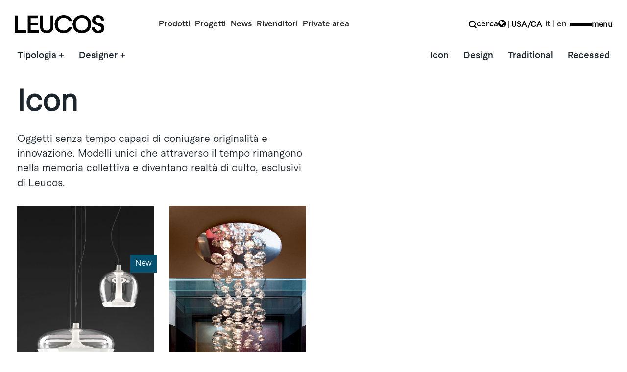

--- FILE ---
content_type: text/html; charset=UTF-8
request_url: https://www.leucos.com/prodotti-old/patrick-jouin/
body_size: 30420
content:
<!DOCTYPE html>
<html lang="it-IT">
<head>
    <meta charset="UTF-8">
    <!--[if IE]>
    <meta http-equiv="X-UA-Compatible" content="IE=edge,chrome=1">
    <![endif]-->
    <meta name="viewport" content="width=device-width, initial-scale=1">
    <link rel="profile" href="https://gmpg.org/xfn/11">
    <link rel="pingback" href="https://www.leucos.com/xmlrpc.php">
    <meta name='robots' content='index, follow, max-image-preview:large, max-snippet:-1, max-video-preview:-1' />
<link rel="alternate" hreflang="it" href="https://www.leucos.com/prodotti-old/patrick-jouin/" />
<link rel="alternate" hreflang="en" href="https://www.leucos.com/en/products-old/patrick-jouin-en/" />
<link rel="alternate" hreflang="x-default" href="https://www.leucos.com/prodotti-old/patrick-jouin/" />

	<!-- This site is optimized with the Yoast SEO plugin v23.9 - https://yoast.com/wordpress/plugins/seo/ -->
	<title>Patrick Jouin | Leucos</title>
	<link rel="canonical" href="https://www.leucos.com/prodotti-old/patrick-jouin/" />
	<meta property="og:locale" content="it_IT" />
	<meta property="og:type" content="article" />
	<meta property="og:title" content="Patrick Jouin | Leucos" />
	<meta property="og:url" content="https://www.leucos.com/prodotti-old/patrick-jouin/" />
	<meta property="og:site_name" content="Leucos" />
	<meta property="article:publisher" content="https://it-it.facebook.com/leucos.it/" />
	<meta name="twitter:card" content="summary_large_image" />
	<meta name="twitter:site" content="@leucos_official" />
	<script type="application/ld+json" class="yoast-schema-graph">{"@context":"https://schema.org","@graph":[{"@type":"WebPage","@id":"https://www.leucos.com/prodotti-old/patrick-jouin/","url":"https://www.leucos.com/prodotti-old/patrick-jouin/","name":"Patrick Jouin | Leucos","isPartOf":{"@id":"https://www.leucos.com/en/#website"},"datePublished":"2018-11-14T10:59:39+00:00","dateModified":"2018-11-14T10:59:39+00:00","breadcrumb":{"@id":"https://www.leucos.com/prodotti-old/patrick-jouin/#breadcrumb"},"inLanguage":"it-IT","potentialAction":[{"@type":"ReadAction","target":["https://www.leucos.com/prodotti-old/patrick-jouin/"]}]},{"@type":"BreadcrumbList","@id":"https://www.leucos.com/prodotti-old/patrick-jouin/#breadcrumb","itemListElement":[{"@type":"ListItem","position":1,"name":"Home","item":"https://www.leucos.com/"},{"@type":"ListItem","position":2,"name":"Prodotti","item":"https://www.leucos.com/prodotti-old/"},{"@type":"ListItem","position":3,"name":"Patrick Jouin"}]},{"@type":"WebSite","@id":"https://www.leucos.com/en/#website","url":"https://www.leucos.com/en/","name":"Leucos","description":"","publisher":{"@id":"https://www.leucos.com/en/#organization"},"potentialAction":[{"@type":"SearchAction","target":{"@type":"EntryPoint","urlTemplate":"https://www.leucos.com/en/?s={search_term_string}"},"query-input":{"@type":"PropertyValueSpecification","valueRequired":true,"valueName":"search_term_string"}}],"inLanguage":"it-IT"},{"@type":"Organization","@id":"https://www.leucos.com/en/#organization","name":"Leucos","url":"https://www.leucos.com/en/","logo":{"@type":"ImageObject","inLanguage":"it-IT","@id":"https://www.leucos.com/en/#/schema/logo/image/","url":"https://www.leucos.com/wp-content/uploads/2018/08/leucos-logo.png","contentUrl":"https://www.leucos.com/wp-content/uploads/2018/08/leucos-logo.png","width":426,"height":100,"caption":"Leucos"},"image":{"@id":"https://www.leucos.com/en/#/schema/logo/image/"},"sameAs":["https://it-it.facebook.com/leucos.it/","https://x.com/leucos_official","https://www.instagram.com/leucos_official/","https://www.youtube.com/channel/UC5Sb0G6EPYQ3fftybF0M_Yw"]}]}</script>
	<!-- / Yoast SEO plugin. -->


<link rel='dns-prefetch' href='//static.addtoany.com' />
<link rel='dns-prefetch' href='//maps.google.com' />
<link rel='dns-prefetch' href='//maxcdn.bootstrapcdn.com' />
<link rel="alternate" type="application/rss+xml" title="Leucos &raquo; Feed" href="https://www.leucos.com/feed/" />
<link rel="alternate" type="application/rss+xml" title="Leucos &raquo; Feed dei commenti" href="https://www.leucos.com/comments/feed/" />
<script type="text/javascript">
/* <![CDATA[ */
window._wpemojiSettings = {"baseUrl":"https:\/\/s.w.org\/images\/core\/emoji\/15.0.3\/72x72\/","ext":".png","svgUrl":"https:\/\/s.w.org\/images\/core\/emoji\/15.0.3\/svg\/","svgExt":".svg","source":{"concatemoji":"https:\/\/www.leucos.com\/wp-includes\/js\/wp-emoji-release.min.js?ver=6.5.7"}};
/*! This file is auto-generated */
!function(i,n){var o,s,e;function c(e){try{var t={supportTests:e,timestamp:(new Date).valueOf()};sessionStorage.setItem(o,JSON.stringify(t))}catch(e){}}function p(e,t,n){e.clearRect(0,0,e.canvas.width,e.canvas.height),e.fillText(t,0,0);var t=new Uint32Array(e.getImageData(0,0,e.canvas.width,e.canvas.height).data),r=(e.clearRect(0,0,e.canvas.width,e.canvas.height),e.fillText(n,0,0),new Uint32Array(e.getImageData(0,0,e.canvas.width,e.canvas.height).data));return t.every(function(e,t){return e===r[t]})}function u(e,t,n){switch(t){case"flag":return n(e,"\ud83c\udff3\ufe0f\u200d\u26a7\ufe0f","\ud83c\udff3\ufe0f\u200b\u26a7\ufe0f")?!1:!n(e,"\ud83c\uddfa\ud83c\uddf3","\ud83c\uddfa\u200b\ud83c\uddf3")&&!n(e,"\ud83c\udff4\udb40\udc67\udb40\udc62\udb40\udc65\udb40\udc6e\udb40\udc67\udb40\udc7f","\ud83c\udff4\u200b\udb40\udc67\u200b\udb40\udc62\u200b\udb40\udc65\u200b\udb40\udc6e\u200b\udb40\udc67\u200b\udb40\udc7f");case"emoji":return!n(e,"\ud83d\udc26\u200d\u2b1b","\ud83d\udc26\u200b\u2b1b")}return!1}function f(e,t,n){var r="undefined"!=typeof WorkerGlobalScope&&self instanceof WorkerGlobalScope?new OffscreenCanvas(300,150):i.createElement("canvas"),a=r.getContext("2d",{willReadFrequently:!0}),o=(a.textBaseline="top",a.font="600 32px Arial",{});return e.forEach(function(e){o[e]=t(a,e,n)}),o}function t(e){var t=i.createElement("script");t.src=e,t.defer=!0,i.head.appendChild(t)}"undefined"!=typeof Promise&&(o="wpEmojiSettingsSupports",s=["flag","emoji"],n.supports={everything:!0,everythingExceptFlag:!0},e=new Promise(function(e){i.addEventListener("DOMContentLoaded",e,{once:!0})}),new Promise(function(t){var n=function(){try{var e=JSON.parse(sessionStorage.getItem(o));if("object"==typeof e&&"number"==typeof e.timestamp&&(new Date).valueOf()<e.timestamp+604800&&"object"==typeof e.supportTests)return e.supportTests}catch(e){}return null}();if(!n){if("undefined"!=typeof Worker&&"undefined"!=typeof OffscreenCanvas&&"undefined"!=typeof URL&&URL.createObjectURL&&"undefined"!=typeof Blob)try{var e="postMessage("+f.toString()+"("+[JSON.stringify(s),u.toString(),p.toString()].join(",")+"));",r=new Blob([e],{type:"text/javascript"}),a=new Worker(URL.createObjectURL(r),{name:"wpTestEmojiSupports"});return void(a.onmessage=function(e){c(n=e.data),a.terminate(),t(n)})}catch(e){}c(n=f(s,u,p))}t(n)}).then(function(e){for(var t in e)n.supports[t]=e[t],n.supports.everything=n.supports.everything&&n.supports[t],"flag"!==t&&(n.supports.everythingExceptFlag=n.supports.everythingExceptFlag&&n.supports[t]);n.supports.everythingExceptFlag=n.supports.everythingExceptFlag&&!n.supports.flag,n.DOMReady=!1,n.readyCallback=function(){n.DOMReady=!0}}).then(function(){return e}).then(function(){var e;n.supports.everything||(n.readyCallback(),(e=n.source||{}).concatemoji?t(e.concatemoji):e.wpemoji&&e.twemoji&&(t(e.twemoji),t(e.wpemoji)))}))}((window,document),window._wpemojiSettings);
/* ]]> */
</script>
<link rel='stylesheet' id='formidable-css' href='https://www.leucos.com/wp-content/plugins/formidable/css/formidableforms.css?ver=11201109'  media='all' />
<style id='wp-emoji-styles-inline-css' type='text/css'>

	img.wp-smiley, img.emoji {
		display: inline !important;
		border: none !important;
		box-shadow: none !important;
		height: 1em !important;
		width: 1em !important;
		margin: 0 0.07em !important;
		vertical-align: -0.1em !important;
		background: none !important;
		padding: 0 !important;
	}
</style>
<link rel='stylesheet' id='wpml-blocks-css' href='https://www.leucos.com/wp-content/plugins/sitepress-multilingual-cms/dist/css/blocks/styles.css?ver=4.6.14'  media='all' />
<link rel='stylesheet' id='style_login_widget-css' href='https://www.leucos.com/wp-content/plugins/login-sidebar-widget/css/style_login_widget.css?ver=6.5.7'  media='all' />
<link rel='stylesheet' id='responsive-lightbox-swipebox-css' href='https://www.leucos.com/wp-content/plugins/responsive-lightbox/assets/swipebox/swipebox.min.css?ver=2.4.8'  media='all' />
<link rel='stylesheet' id='rs-plugin-settings-css' href='https://www.leucos.com/wp-content/plugins/revslider/public/assets/css/settings.css?ver=5.4.8'  media='all' />
<style id='rs-plugin-settings-inline-css' type='text/css'>
#rs-demo-id {}
</style>
<link rel='stylesheet' id='wordpress-store-locator-css' href='https://www.leucos.com/wp-content/plugins/wordpress-store-locator/public/css/wordpress-store-locator-public.css?ver=1.10.8'  media='all' />
<link rel='stylesheet' id='wordpress-store-locator-bootsrap-css' href='https://www.leucos.com/wp-content/plugins/wordpress-store-locator/public/css/bootstrap.min.css?ver=1.10.8'  media='all' />
<link rel='stylesheet' id='wordpress-store-locator-font-awesome-css' href='https://maxcdn.bootstrapcdn.com/font-awesome/4.5.0/css/font-awesome.min.css?ver=1.10.8'  media='all' />
<link rel='stylesheet' id='wordpress-store-locator-custom-css' href='https://www.leucos.com/wp-content/plugins/wordpress-store-locator/public/css/wordpress-store-locator-custom.css?ver=1.10.8'  media='all' />
<link rel='stylesheet' id='wpml-legacy-horizontal-list-0-css' href='https://www.leucos.com/wp-content/plugins/sitepress-multilingual-cms/templates/language-switchers/legacy-list-horizontal/style.min.css?ver=1'  media='all' />
<link rel='stylesheet' id='mc4wp-form-themes-css' href='https://www.leucos.com/wp-content/plugins/mailchimp-for-wp/assets/css/form-themes.css?ver=4.9.19'  media='all' />
<link rel='stylesheet' id='cms-navigation-style-base-css' href='https://www.leucos.com/wp-content/plugins/wpml-cms-nav/res/css/cms-navigation-base.css?ver=1.5.5'  media='screen' />
<link rel='stylesheet' id='cms-navigation-style-css' href='https://www.leucos.com/wp-content/plugins/wpml-cms-nav/res/css/cms-navigation.css?ver=1.5.5'  media='screen' />
<link rel='stylesheet' id='js_composer_front-css' href='https://www.leucos.com/wp-content/plugins/js_composer/assets/css/js_composer.min.css?ver=6.8.0'  media='all' />
<link rel='stylesheet' id='addtoany-css' href='https://www.leucos.com/wp-content/plugins/add-to-any/addtoany.min.css?ver=1.16'  media='all' />
<link rel='stylesheet' id='font-awesome-css' href='https://www.leucos.com/wp-content/themes/veera/assets/css/font-awesome.min.css'  media='all' />
<style id='font-awesome-inline-css' type='text/css'>
@font-face{
                font-family: 'FontAwesome';
                src: url('//www.leucos.com/wp-content/themes/veera/assets/fonts/fontawesome-webfont.eot');
                src: url('//www.leucos.com/wp-content/themes/veera/assets/fonts/fontawesome-webfont.eot') format('embedded-opentype'),
                     url('//www.leucos.com/wp-content/themes/veera/assets/fonts/fontawesome-webfont.woff2') format('woff2'),
                     url('//www.leucos.com/wp-content/themes/veera/assets/fonts/fontawesome-webfont.woff') format('woff'),
                     url('//www.leucos.com/wp-content/themes/veera/assets/fonts/fontawesome-webfont.ttf') format('truetype'),
                     url('//www.leucos.com/wp-content/themes/veera/assets/fonts/fontawesome-webfont.svg') format('svg');
                font-weight:normal;
                font-style:normal
            }
</style>
<link rel='stylesheet' id='veera-theme-css' href='https://www.leucos.com/wp-content/themes/veera/style.css'  media='all' />
<style id='veera-theme-inline-css' type='text/css'>
.site-loading .la-image-loading {opacity: 1;visibility: visible}.la-image-loading.spinner-custom .content {width: 100px;margin-top: -50px;height: 100px;margin-left: -50px;text-align: center}.la-image-loading.spinner-custom .content img {width: auto;margin: 0 auto}.site-loading #page.site {opacity: 0;transition: all .3s ease-in-out}#page.site {opacity: 1}.la-image-loading {opacity: 0;position: fixed;z-index: 999999;left: 0;top: 0;right: 0;bottom: 0;background: #fff;overflow: hidden;transition: all .3s ease-in-out;-webkit-transition: all .3s ease-in-out;visibility: hidden}.la-image-loading .content {position: absolute;width: 50px;height: 50px;top: 50%;left: 50%;margin-left: -25px;margin-top: -25px}.la-loader.spinner1 {width: 40px;height: 40px;margin: 5px;display: block;box-shadow: 0 0 20px 0 rgba(0, 0, 0, 0.15);-webkit-box-shadow: 0 0 20px 0 rgba(0, 0, 0, 0.15);-webkit-animation: la-rotateplane 1.2s infinite ease-in-out;animation: la-rotateplane 1.2s infinite ease-in-out;border-radius: 3px;-moz-border-radius: 3px;-webkit-border-radius: 3px}.la-loader.spinner2 {width: 40px;height: 40px;margin: 5px;box-shadow: 0 0 20px 0 rgba(0, 0, 0, 0.15);-webkit-box-shadow: 0 0 20px 0 rgba(0, 0, 0, 0.15);border-radius: 100%;-webkit-animation: la-scaleout 1.0s infinite ease-in-out;animation: la-scaleout 1.0s infinite ease-in-out}.la-loader.spinner3 {margin: 15px 0 0 -10px;width: 70px;text-align: center}.la-loader.spinner3 [class*="bounce"] {width: 18px;height: 18px;box-shadow: 0 0 20px 0 rgba(0, 0, 0, 0.15);-webkit-box-shadow: 0 0 20px 0 rgba(0, 0, 0, 0.15);border-radius: 100%;display: inline-block;-webkit-animation: la-bouncedelay 1.4s infinite ease-in-out;animation: la-bouncedelay 1.4s infinite ease-in-out;-webkit-animation-fill-mode: both;animation-fill-mode: both}.la-loader.spinner3 .bounce1 {-webkit-animation-delay: -.32s;animation-delay: -.32s}.la-loader.spinner3 .bounce2 {-webkit-animation-delay: -.16s;animation-delay: -.16s}.la-loader.spinner4 {margin: 5px;width: 40px;height: 40px;text-align: center;-webkit-animation: la-rotate 2.0s infinite linear;animation: la-rotate 2.0s infinite linear}.la-loader.spinner4 [class*="dot"] {width: 60%;height: 60%;display: inline-block;position: absolute;top: 0;border-radius: 100%;-webkit-animation: la-bounce 2.0s infinite ease-in-out;animation: la-bounce 2.0s infinite ease-in-out;box-shadow: 0 0 20px 0 rgba(0, 0, 0, 0.15);-webkit-box-shadow: 0 0 20px 0 rgba(0, 0, 0, 0.15)}.la-loader.spinner4 .dot2 {top: auto;bottom: 0;-webkit-animation-delay: -1.0s;animation-delay: -1.0s}.la-loader.spinner5 {margin: 5px;width: 40px;height: 40px}.la-loader.spinner5 div {width: 33%;height: 33%;float: left;-webkit-animation: la-cubeGridScaleDelay 1.3s infinite ease-in-out;animation: la-cubeGridScaleDelay 1.3s infinite ease-in-out}.la-loader.spinner5 div:nth-child(1), .la-loader.spinner5 div:nth-child(5), .la-loader.spinner5 div:nth-child(9) {-webkit-animation-delay: .2s;animation-delay: .2s}.la-loader.spinner5 div:nth-child(2), .la-loader.spinner5 div:nth-child(6) {-webkit-animation-delay: .3s;animation-delay: .3s}.la-loader.spinner5 div:nth-child(3) {-webkit-animation-delay: .4s;animation-delay: .4s}.la-loader.spinner5 div:nth-child(4), .la-loader.spinner5 div:nth-child(8) {-webkit-animation-delay: .1s;animation-delay: .1s}.la-loader.spinner5 div:nth-child(7) {-webkit-animation-delay: 0s;animation-delay: 0s}@-webkit-keyframes la-rotateplane {0% {-webkit-transform: perspective(120px)}50% {-webkit-transform: perspective(120px) rotateY(180deg)}100% {-webkit-transform: perspective(120px) rotateY(180deg) rotateX(180deg)}}@keyframes la-rotateplane {0% {transform: perspective(120px) rotateX(0deg) rotateY(0deg)}50% {transform: perspective(120px) rotateX(-180.1deg) rotateY(0deg)}100% {transform: perspective(120px) rotateX(-180deg) rotateY(-179.9deg)}}@-webkit-keyframes la-scaleout {0% {-webkit-transform: scale(0)}100% {-webkit-transform: scale(1);opacity: 0}}@keyframes la-scaleout {0% {transform: scale(0);-webkit-transform: scale(0)}100% {transform: scale(1);-webkit-transform: scale(1);opacity: 0}}@-webkit-keyframes la-bouncedelay {0%, 80%, 100% {-webkit-transform: scale(0)}40% {-webkit-transform: scale(1)}}@keyframes la-bouncedelay {0%, 80%, 100% {transform: scale(0)}40% {transform: scale(1)}}@-webkit-keyframes la-rotate {100% {-webkit-transform: rotate(360deg)}}@keyframes la-rotate {100% {transform: rotate(360deg);-webkit-transform: rotate(360deg)}}@-webkit-keyframes la-bounce {0%, 100% {-webkit-transform: scale(0)}50% {-webkit-transform: scale(1)}}@keyframes la-bounce {0%, 100% {transform: scale(0)}50% {transform: scale(1)}}@-webkit-keyframes la-cubeGridScaleDelay {0% {-webkit-transform: scale3d(1, 1, 1)}35% {-webkit-transform: scale3d(0, 0, 1)}70% {-webkit-transform: scale3d(1, 1, 1)}100% {-webkit-transform: scale3d(1, 1, 1)}}@keyframes la-cubeGridScaleDelay {0% {transform: scale3d(1, 1, 1)}35% {transform: scale3d(0, 0, 1)}70% {transform: scale3d(1, 1, 1)}100% {transform: scale3d(1, 1, 1)}}.la-loader.spinner1, .la-loader.spinner2, .la-loader.spinner3 [class*="bounce"], .la-loader.spinner4 [class*="dot"], .la-loader.spinner5 div{background-color: #06516f}.show-when-logged{display: none !important}.section-page-header{color: #262626;background-repeat: repeat;background-position: left top;background-color: #ffffff}.section-page-header .page-title{color: #262626}.section-page-header a{color: #8d8d8d}.section-page-header a:hover{color: #262626}.section-page-header .page-header-inner{padding-top: 25px;padding-bottom: 25px}@media(min-width: 768px){.section-page-header .page-header-inner{padding-top: 25px;padding-bottom: 25px}}@media(min-width: 992px){.section-page-header .page-header-inner{padding-top: 25px;padding-bottom: 35px}}.site-main{}body.veera-body{font-size: 16px;background-repeat: repeat;background-position: left top}body.veera-body.body-boxed #page.site{width: 2000px;max-width: 100%;margin-left: auto;margin-right: auto;background-repeat: repeat;background-position: left top}body.veera-body.body-boxed .site-header .site-header-inner{max-width: 2000px}body.veera-body.body-boxed .site-header.is-sticky .site-header-inner{left: calc( (100% - 2000px)/2 );left: -webkit-calc( (100% - 2000px)/2 )}#masthead_aside,.site-header .site-header-inner{background-repeat: repeat;background-position: left top;background-color: #fff}.enable-header-transparency .site-header:not(.is-sticky) .site-header-inner{background-repeat: repeat;background-position: left top;background-color: rgba(0,0,0,0)}.footer-top{background-repeat: repeat;background-position: left top;padding-top:40px;padding-bottom:0}.open-newsletter-popup .lightcase-inlineWrap{background-image: url(//veera.la-studioweb.com/wp-content/uploads/2018/07/background_newsletter.jpg);background-repeat: no-repeat;background-position: center center;background-size: cover}.header-v6 #masthead_aside .mega-menu > li > a,.header-v7 #header_aside .mega-menu > li > a,.site-main-nav .main-menu > li > a{font-size: 16px}.mega-menu .popup{font-size: 12px}.mega-menu .mm-popup-wide .inner > ul.sub-menu > li li > a,.mega-menu .mm-popup-narrow li.menu-item > a{font-size: 12px}.mega-menu .mm-popup-wide .inner > ul.sub-menu > li > a{font-size: 16px}.site-header .site-branding a{height: 100px;line-height: 100px}.site-header .header-component-inner{padding-top: 30px;padding-bottom: 30px}.site-header .header-main .la_com_action--dropdownmenu .menu,.site-header .mega-menu > li > .popup{margin-top: 50px}.site-header .header-main .la_com_action--dropdownmenu:hover .menu,.site-header .mega-menu > li:hover > .popup{margin-top: 30px}.site-header.is-sticky .site-branding a{height: 80px;line-height: 80px}.site-header.is-sticky .header-component-inner{padding-top: 20px;padding-bottom: 20px}.site-header.is-sticky .header-main .la_com_action--dropdownmenu .menu,.site-header.is-sticky .mega-menu > li > .popup{margin-top: 40px}.site-header.is-sticky .header-main .la_com_action--dropdownmenu:hover .menu,.site-header.is-sticky .mega-menu > li:hover > .popup{margin-top: 20px}@media(max-width: 1300px) and (min-width: 992px){.site-header .site-branding a{height: 100px;line-height: 100px}.site-header .header-component-inner{padding-top: 30px;padding-bottom: 30px}.site-header .header-main .la_com_action--dropdownmenu .menu,.site-header .mega-menu > li > .popup{margin-top: 50px}.site-header .header-main .la_com_action--dropdownmenu:hover .menu,.site-header .mega-menu > li:hover > .popup{margin-top: 30px}.site-header.is-sticky .site-branding a{height: 80px;line-height: 80px}.site-header.is-sticky .header-component-inner{padding-top: 20px;padding-bottom: 20px}.site-header.is-sticky .header-main .la_com_action--dropdownmenu .menu,.site-header.is-sticky .mega-menu > li > .popup{margin-top: 40px}.site-header.is-sticky .header-main .la_com_action--dropdownmenu:hover .menu,.site-header.is-sticky .mega-menu > li:hover > .popup{margin-top: 20px}}@media(max-width: 991px){.site-header-mobile .site-branding a{height: 70px;line-height: 70px}.site-header-mobile .header-component-inner{padding-top: 15px;padding-bottom: 15px}.site-header-mobile.is-sticky .site-branding a{height: 10px;line-height: 10px}.site-header-mobile.is-sticky .header-component-inner{padding-top: -15px;padding-bottom: -15px}}.header-v6 #header_aside,.header-v5 #masthead_aside{background-repeat: repeat;background-position: left top;background-color: #fff}.header-v6.enable-header-transparency #header_aside,.header-v5.enable-header-transparency #masthead_aside{background-repeat: repeat;background-position: left top;background-color: rgba(0,0,0,0)}.site-header-mobile .site-branding img{width: 210px}.widget_recent_entries .pr-item .pr-item--right a, .single_post_quote_wrap .quote-wrapper .format-content, .la_testimonials--style-2 .loop__item__desc, .la_testimonials--style-3 .loop__item__desc, .la_testimonials--style-4 .loop__item__desc, .la_testimonials--style-5 .loop__item__desc, .la_testimonials--style-7 .loop__item__desc, .la_testimonials--style-9 .loop__item__desc, .la-sc-icon-boxes.icon-type-number .type-number, .member--style-1 .loop__item__meta, .member--style-2 .member__item__role, .member--style-3 .member__item__role, .banner-type-5 .b-title1, .la-blockquote.style-2 p, .la-blockquote.style-3 p,.la_testimonials--style-1 .loop__item__desc,.la_testimonials--style-1 .testimonial_item--role,.elm-countdown.elm-countdown-style-3 .countdown-period,.elm-countdown.elm-countdown-style-4 .countdown-period,.la-blockquote.style-4 p,.three-font-family,.highlight-font-family {font-family: Macan}h1,.h1, h2,.h2, h3,.h3, h4,.h4, h5,.h5, h6,.h6, .mega-menu .mm-popup-wide .inner > ul.sub-menu > li > a, .la-service-box.service-type-3 .b-title1, .heading-font-family {font-family: Macan}body, .la-blockquote.style-1 footer {font-family: Macan}.background-color-primary, .item--link-overlay:before, .dl-menu .tip.hot,.mega-menu .tip.hot,.menu .tip.hot, .related-posts-design-1 .block_heading .block_heading--title span:after, .comment-form .form-submit input:hover, .pf-default.pf-style-1 .loop__item__info:after, .pf-default.pf-style-2 .loop__item__info, .pf-default.pf-style-4 .loop__item__info:after, .pf-default.pf-style-5 .loop__item__thumbnail--linkoverlay:before, .member--style-4 .loop__item__thumbnail .item--social a:hover, .pricing.style-1:hover .pricing__action a, .pricing.style-4:hover .pricing__action a, .pricing.style-5:hover .pricing__action a, .la-newsletter-popup .yikes-easy-mc-form .yikes-easy-mc-submit-button:hover, .la_hotspot_sc[data-style="color_pulse"] .la_hotspot, .la_hotspot_sc .la_hotspot_wrap .nttip, .single-release-content .lastudio-release-buttons .lastudio-release-button a, .social-media-link.style-round a:hover, .social-media-link.style-square a:hover, .social-media-link.style-circle a:hover, .social-media-link.style-outline a:hover, .social-media-link.style-circle-outline a:hover, .la-timeline-wrap.style-1 .timeline-block .timeline-dot, .products-list .product_item .product_item--thumbnail .product_item--action .quickview:hover,.products-grid-2 .product_item_thumbnail_action .button:hover,.products-grid-1 .product_item_thumbnail_action .button:hover, .woocommerce.special_offers .product_item--info .la-custom-badge, .la-woo-product-gallery > .woocommerce-product-gallery__trigger, .product--summary .single_add_to_cart_button:hover, .custom-product-wrap .block_heading--title span:after, .woocommerce-MyAccount-navigation li:hover a, .woocommerce-MyAccount-navigation li.is-active a, .registration-form .button, .socials-color a:hover {background-color: #06516f}.background-color-secondary, .slick-slider .slick-dots button, .wc-toolbar .wc-ordering ul li:hover a, .wc-toolbar .wc-ordering ul li.active a, .widget_layered_nav.widget_layered_nav--borderstyle li:hover a, .widget_layered_nav.widget_layered_nav--borderstyle li.active a, .showposts-loop.showposts-list.list-1 .btn-readmore:hover, .showposts-loop.grid-3 .btn-readmore:hover, .comment-form .form-submit input, .pf-default.pf-style-3 .loop__item__info:after, .pricing.style-1 .pricing__action a, .la-newsletter-popup .yikes-easy-mc-form .yikes-easy-mc-submit-button, .single-release-content .lastudio-release-buttons .lastudio-release-button a:hover, .social-media-link.style-round a, .social-media-link.style-square a, .social-media-link.style-circle a, .product--summary .single_add_to_cart_button {background-color: #262626}.background-color-secondary, .socials-color a {background-color: #E7E7E7}.background-color-body {background-color: #8D8D8D}.background-color-border {background-color: #E7E7E7}a:hover, .elm-loadmore-ajax a:hover, .search-form .search-button:hover, .slick-slider .slick-dots li:hover span,.slick-slider .slick-dots .slick-active span, .slick-slider .slick-arrow:hover,.la-slick-nav .slick-arrow:hover, .vertical-style ul li:hover a, .vertical-style ul li.active a, .widget.widget_product_tag_cloud a.active,.widget.widget_product_tag_cloud .active a,.widget.product-sort-by .active a,.widget.widget_layered_nav .active a,.widget.la-price-filter-list .active a, .product_list_widget a:hover, #header_aside .btn-aside-toggle:hover, .dl-menu .tip.hot .tip-arrow:before,.mega-menu .tip.hot .tip-arrow:before,.menu .tip.hot .tip-arrow:before, .la_testimonials--style-2 .entry-title, .la_testimonials--style-3 .entry-title, ul.list-icon-checked li:before,ol.list-icon-checked li:before,.wpb_text_column.list-icon-checked .wpb_wrapper > ol li:before,.wpb_text_column.list-icon-checked .wpb_wrapper > ul li:before, ul.list-icon-checked2 li:before,ol.list-icon-checked2 li:before,.wpb_text_column.list-icon-checked2 .wpb_wrapper > ol li:before,.wpb_text_column.list-icon-checked2 .wpb_wrapper > ul li:before, ul.list-icon-dots li:before,ol.list-icon-dots li:before,.wpb_text_column.list-icon-dots .wpb_wrapper > ol li:before,.wpb_text_column.list-icon-dots .wpb_wrapper > ul li:before, .vc_custom_heading.heading__viewall a:hover, .vc_custom_heading.heading__viewall a:focus, .vc_custom_heading.heading__viewall2 a, .vc_custom_heading.heading__shopnow a:hover, .vc_custom_heading.heading__shopnow a:focus, .member--style-5 .entry-title, .wpb-js-composer .la__tta .vc_active .vc_tta-panel-heading .vc_tta-panel-title, .la__ttaac > .vc_tta.accordion--1 .vc_tta-panel.vc_active .vc_tta-title-text, .la-service-box.service-type-4 .box-inner:hover .b-title1, .easy_mc__style1 .yikes-easy-mc-form .yikes-easy-mc-submit-button:hover, .easy_mc__style3 .yikes-easy-mc-form .yikes-easy-mc-submit-button:hover, .la-lists-icon .la-sc-icon-item > span, ul.list-dots.primary > li:before,ul.list-checked.primary > li:before, body .vc_toggle.vc_toggle_default.vc_toggle_active .vc_toggle_title h4, .la-timeline-wrap.style-1 .timeline-block .timeline-subtitle, .product_item--thumbnail .elm-countdown .countdown-amount, .product_item .price ins, .product--summary .social--sharing a:hover, .product--summary .add_compare:hover,.product--summary .add_wishlist:hover, .cart-collaterals .woocommerce-shipping-calculator .button:hover,.cart-collaterals .la-coupon .button:hover, #customer_login .woocommerce-privacy-policy-text a, p.lost_password {color: #06516f}.la__ttaac > .vc_tta.accordion--4 .vc_tta-panel.vc_active .vc_tta-panel-title > a,.text-color-primary {color: #06516f !important}.swatch-wrapper:hover, .swatch-wrapper.selected, .member--style-2 .loop__item__thumbnail:after, .member--style-3 .loop__item__info:after, .member--style-3 .loop__item__info:before, .banner-type-7 .box-inner:hover .banner--btn,.banner-type-7 .banner--btn:hover, .la-service-box.service-type-4 .box-inner:hover, .social-media-link.style-outline a:hover, .social-media-link.style-circle-outline a:hover {border-color: #06516f}.border-color-primary {border-color: #06516f !important}.border-top-color-primary {border-top-color: #06516f !important}.border-bottom-color-primary {border-bottom-color: #06516f !important}.border-left-color-primary {border-left-color: #06516f !important}.border-right-color-primary {border-right-color: #06516f !important}.la-pagination ul .page-numbers.current, .la-pagination ul .page-numbers:hover, .woocommerce-message,.woocommerce-error,.woocommerce-info, .form-row label, .wc-toolbar .woocommerce-result-count,.wc-toolbar .wc-view-toggle .active, .wc-toolbar .wc-view-count li.active, div.quantity, .widget_recent_entries .pr-item .pr-item--right a:not(:hover), .widget_recent_comments li.recentcomments a, .product_list_widget a, .product_list_widget .amount, .widget_layered_nav.widget_layered_nav--nostyle ul li, .sf-fields .search-field:focus, #header_aside .btn-aside-toggle, .widget.widget_product_tag_cloud .tagcloud, .sidebar-inner .dokan-category-menu #cat-drop-stack > ul li.parent-cat-wrap, .showposts-loop .loop__item__meta--footer, .author-info__name,.author-info__link, .post-navigation .post-title, .commentlist .comment-meta .comment-author, .woocommerce-Reviews .woocommerce-review__author, .woocommerce-Reviews .woocommerce-Reviews-title,.comments-container .comments-title h3,.comment-respond .comment-reply-title, .portfolio-nav, .pf-info-wrapper .pf-info-label, .pf-info-wrapper .social--sharing a:hover, .la_testimonials--style-1 .loop__item__desc, .la_testimonials--style-2 .testimonial_item, .la_testimonials--style-3 .loop__item__desc, .la_testimonials--style-4 .loop__item__desc, .la_testimonials--style-7 .loop__item__inner, .la_testimonials--style-9 .loop__item__inner2, .la_testimonials--style-10 .loop__item__inner2, .ib-link-read_more .icon-boxes-inner > a:not(:hover), .vc_custom_heading.heading__viewall a, .vc_custom_heading.heading__viewall2 a:hover, .vc_custom_heading.heading__viewall2 a:focus, .vc_custom_heading.heading__shopnow a, .pf-default.pf-style-6 .loop__item__info, .pf-special.pf-style-1 .loop__item__info, .member--style-2 .member__item__role, .member--style-3 .member__item__role, .member--style-3 .item--social, .member--style-5 .loop__item__info, .pricing.style-2 .pricing__price-box, .pricing.style-3 .pricing__title, .pricing.style-3 .pricing__price-box, .elm-countdown.elm-countdown-style-1 .countdown-amount, .elm-countdown.elm-countdown-style-3 .countdown-amount, .elm-countdown.elm-countdown-style-4, .la__tta .tab--1 .vc_tta-tabs-list .vc_active a, .la__tta .tab--2 .vc_tta-tabs-list .vc_active a, .la__tta .tab--3 .vc_tta-tabs-list .vc_active a, .la-service-box.service-type-1 .banner--info, .la-service-box.service-type-3 .b-title1, .la-service-box.service-type-4 .b-title1, .la-service-box.service-type-5, .easy_mc__style1 .yikes-easy-mc-form .yikes-easy-mc-email:focus, .easy_mc__style1 .yikes-easy-mc-form .yikes-easy-mc-submit-button, .easy_mc__style3 .yikes-easy-mc-form .yikes-easy-mc-submit-button, .la-newsletter-popup .yikes-easy-mc-form .yikes-easy-mc-email:focus, .single-release-content .release-info-container .release-meta-container strong, .la-blockquote.style-4, .la-blockquote.style-3, ul.list-dots.secondary > li:before,ul.list-checked.secondary > li:before, .product_item--info .elm-countdown .countdown-amount, .product_item .price > .amount, .products-list .product_item .price, .products-list .product_item .product_item--info .add_compare,.products-list .product_item .product_item--info .add_wishlist, .products-list-mini .product_item .price, .products-list .product_item .product_item--thumbnail .product_item--action .quickview,.products-grid-2 .product_item_thumbnail_action .button,.products-grid-1 .product_item_thumbnail_action .button, .la-woo-thumbs .slick-arrow, .product--summary .single-price-wrapper .price ins .amount,.product--summary .single-price-wrapper .price > .amount, .product--summary .product_meta, .product--summary .product_meta_sku_wrapper, .product--summary .product-share-box, .product--summary .group_table td, .product--summary .variations td, .product--summary .add_compare,.product--summary .add_wishlist, .wc-tabs li:hover > a,.wc-tabs li.active > a, .wc-tab .wc-tab-title, .shop_table td.product-price,.shop_table td.product-subtotal, .shop_table .product-name a, .cart-collaterals .shop_table, .cart-collaterals .woocommerce-shipping-calculator .button,.cart-collaterals .la-coupon .button, .woocommerce > p.cart-empty:before, table.woocommerce-checkout-review-order-table, .wc_payment_methods .wc_payment_method label, .woocommerce-order ul strong, .blog-main-loop__btn-loadmore {color: #1d252d}.text-color-secondary {color: #1d252d !important}input:focus, select:focus, textarea:focus, .showposts-loop.showposts-list.list-1 .btn-readmore:hover, .showposts-loop.grid-3 .btn-readmore:hover {border-color: #1d252d}.border-color-secondary {border-color: #1d252d !important}.border-top-color-secondary {border-top-color: #1d252d !important}.border-bottom-color-secondary {border-bottom-color: #1d252d !important}.border-left-color-secondary {border-left-color: #1d252d !important}.border-right-color-secondary {border-right-color: #1d252d !important}h1,.h1, h2,.h2, h3,.h3, h4,.h4, h5,.h5, h6,.h6, table th, .sidebar-inner ul.menu li, .sidebar-inner .dokan-category-menu .widget-title, .product--summary .social--sharing a, .extradiv-after-frm-cart {color: #1d252d}.text-color-heading {color: #1d252d !important}.border-color-heading {border-color: #1d252d !important}.border-top-color-heading {border-top-color: #1d252d !important}.border-bottom-color-heading {border-bottom-color: #1d252d !important}.border-left-color-heading {border-left-color: #1d252d !important}.border-right-color-heading {border-right-color: #1d252d !important}.text-color-three {color: #e7e7e7 !important}.la-pagination ul .page-numbers.current, .la-pagination ul .page-numbers:hover {border-color: #e7e7e7}.border-color-three {border-color: #e7e7e7 !important}.border-top-color-three {border-top-color: #e7e7e7 !important}.border-bottom-color-three {border-bottom-color: #e7e7e7 !important}.border-left-color-three {border-left-color: #e7e7e7 !important}.border-right-color-three {border-right-color: #e7e7e7 !important}body, .easy_mc__style1 .yikes-easy-mc-form .yikes-easy-mc-email, .la-newsletter-popup .yikes-easy-mc-form .yikes-easy-mc-email, table.woocommerce-checkout-review-order-table .variation,table.woocommerce-checkout-review-order-table .product-quantity {color: #1d252d}.text-color-body {color: #1d252d !important}.border-color-body {border-color: #1d252d !important}.border-top-color-body {border-top-color: #1d252d !important}.border-bottom-color-body {border-bottom-color: #1d252d !important}.border-left-color-body {border-left-color: #1d252d !important}.border-right-color-body {border-right-color: #1d252d !important}input, select, textarea, table, table th,table td, .share-links a, .select2-container .select2-selection--single, .swatch-wrapper, .widget_shopping_cart_content .total, .calendar_wrap caption, .widget-border.widget, .widget-border-bottom.widget, .commentlist .comment_container, .easy_mc__style1 .yikes-easy-mc-form .yikes-easy-mc-email, .la-newsletter-popup .yikes-easy-mc-form .yikes-easy-mc-email, .social-media-link.style-outline a, body .vc_toggle.vc_toggle_default, .la-timeline-wrap.style-1 .timeline-line, .la-timeline-wrap.style-2 .timeline-title:after, .shop_table.woocommerce-cart-form__contents td, .showposts-loop.main-search-loop .btn-readmore {border-color: #e7e7e7}.border-color {border-color: #e7e7e7 !important}.border-top-color {border-top-color: #e7e7e7 !important}.border-bottom-color {border-bottom-color: #e7e7e7 !important}.border-left-color {border-left-color: #e7e7e7 !important}.border-right-color {border-right-color: #e7e7e7 !important}.btn {color: #fff;background-color: #1d252d}.btn:hover {background-color: #06516f;color: #fff}.btn.btn-primary {background-color: #06516f;color: #fff}.btn.btn-primary:hover {color: #fff;background-color: #1d252d}.btn.btn-outline {border-color: #e7e7e7;color: #1d252d}.btn.btn-outline:hover {color: #fff;background-color: #06516f;border-color: #06516f}.btn.btn-style-flat.btn-color-primary {background-color: #06516f}.btn.btn-style-flat.btn-color-primary:hover {background-color: #1d252d}.btn.btn-style-flat.btn-color-white {background-color: #fff;color: #1d252d}.btn.btn-style-flat.btn-color-white:hover {color: #fff;background-color: #06516f}.btn.btn-style-flat.btn-color-white2 {background-color: #fff;color: #1d252d}.btn.btn-style-flat.btn-color-white2:hover {color: #fff;background-color: #1d252d}.btn.btn-style-flat.btn-color-gray {background-color: #1d252d}.btn.btn-style-flat.btn-color-gray:hover {background-color: #06516f}.btn.btn-style-outline:hover {border-color: #06516f;background-color: #06516f;color: #fff}.btn.btn-style-outline.btn-color-black {border-color: #1d252d;color: #1d252d}.btn.btn-style-outline.btn-color-black:hover {border-color: #06516f;background-color: #06516f;color: #fff}.btn.btn-style-outline.btn-color-primary {border-color: #06516f;color: #06516f}.btn.btn-style-outline.btn-color-primary:hover {border-color: #1d252d;background-color: #1d252d;color: #fff}.btn.btn-style-outline.btn-color-white {border-color: #fff;color: #fff}.btn.btn-style-outline.btn-color-white:hover {border-color: #06516f;background-color: #06516f;color: #fff}.btn.btn-style-outline.btn-color-white2 {border-color: rgba(255, 255, 255, 0.5);color: #fff}.btn.btn-style-outline.btn-color-white2:hover {border-color: #1d252d;background-color: #1d252d;color: #fff}.btn.btn-style-outline.btn-color-gray {border-color: rgba(35, 35, 36, 0.2);color: #1d252d}.btn.btn-style-outline.btn-color-gray:hover {border-color: #06516f;background-color: #06516f;color: #fff !important}.woocommerce.add_to_cart_inline a {border-color: #e7e7e7;color: #1d252d}.woocommerce.add_to_cart_inline a:hover {background-color: #1d252d;border-color: #1d252d;color: #fff}.elm-loadmore-ajax a {color: #1d252d}.elm-loadmore-ajax a:hover {color: #06516f;border-color: #06516f}form.track_order .button,.place-order .button,.wc-proceed-to-checkout .button,.widget_shopping_cart_content .button,.woocommerce-MyAccount-content form .button,.lost_reset_password .button,form.register .button,.checkout_coupon .button,.woocomerce-form .button {background-color: #1d252d;border-color: #1d252d;color: #fff;min-width: 150px}form.track_order .button:hover,.place-order .button:hover,.wc-proceed-to-checkout .button:hover,.widget_shopping_cart_content .button:hover,.woocommerce-MyAccount-content form .button:hover,.lost_reset_password .button:hover,form.register .button:hover,.checkout_coupon .button:hover,.woocomerce-form .button:hover {background-color: #06516f;border-color: #06516f;color: #fff}.shop_table.cart td.actions .button {background-color: transparent;color: #1d252d;border-color: #e7e7e7}.shop_table.cart td.actions .button:hover {color: #fff;background-color: #1d252d;border-color: #1d252d}.widget_price_filter .button {color: #fff;background-color: #1d252d}.widget_price_filter .button:hover {color: #fff;background-color: #06516f}#header_menu_burger,#masthead_aside,#header_aside {background-color: #fff;color: #262626}#header_menu_burger h1,#header_menu_burger .h1,#header_menu_burger h2,#header_menu_burger .h2,#header_menu_burger h3,#header_menu_burger .h3,#header_menu_burger h4,#header_menu_burger .h4,#header_menu_burger h5,#header_menu_burger .h5,#header_menu_burger h6,#header_menu_burger .h6,#masthead_aside h1,#masthead_aside .h1,#masthead_aside h2,#masthead_aside .h2,#masthead_aside h3,#masthead_aside .h3,#masthead_aside h4,#masthead_aside .h4,#masthead_aside h5,#masthead_aside .h5,#masthead_aside h6,#masthead_aside .h6,#header_aside h1,#header_aside .h1,#header_aside h2,#header_aside .h2,#header_aside h3,#header_aside .h3,#header_aside h4,#header_aside .h4,#header_aside h5,#header_aside .h5,#header_aside h6,#header_aside .h6 {color: #262626}#header_menu_burger ul:not(.sub-menu) > li > a,#masthead_aside ul:not(.sub-menu) > li > a,#header_aside ul:not(.sub-menu) > li > a {color: #262626}#header_menu_burger ul:not(.sub-menu) > li:hover > a,#masthead_aside ul:not(.sub-menu) > li:hover > a,#header_aside ul:not(.sub-menu) > li:hover > a {color: #d25b5b}.header--aside .header_component--dropdown-menu .menu {background-color: #fff}.header--aside .header_component > a {color: #262626}.header--aside .header_component:hover > a {color: #d25b5b}ul.mega-menu .popup li > a {color: #8d8d8d;background-color: rgba(0,0,0,0)}ul.mega-menu .popup li:hover > a {color: #262626;background-color: rgba(0,0,0,0)}ul.mega-menu .popup li.active > a {color: #262626;background-color: rgba(0,0,0,0)}ul.mega-menu .mm-popup-wide .popup li.mm-item-level-2 > a {color: #8d8d8d;background-color: rgba(0,0,0,0)}ul.mega-menu .mm-popup-wide .popup li.mm-item-level-2:hover > a {color: #262626;background-color: rgba(0,0,0,0)}ul.mega-menu .mm-popup-wide .popup li.mm-item-level-2.active > a {color: #262626;background-color: rgba(0,0,0,0)}ul.mega-menu .popup > .inner,ul.mega-menu .mm-popup-wide .inner > ul.sub-menu > li li ul.sub-menu,ul.mega-menu .mm-popup-narrow ul ul {background-color: #fff}ul.mega-menu .mm-popup-wide .inner > ul.sub-menu > li li li:hover > a,ul.mega-menu .mm-popup-narrow li.menu-item:hover > a {color: #262626;background-color: rgba(0,0,0,0)}ul.mega-menu .mm-popup-wide .inner > ul.sub-menu > li li li.active > a,ul.mega-menu .mm-popup-narrow li.menu-item.active > a {color: #262626;background-color: rgba(0,0,0,0)}ul.mega-menu .mm-popup-wide .popup > .inner {background-color: #fff}ul.mega-menu .mm-popup-wide .inner > ul.sub-menu > li > a {color: #262626}.site-main-nav .main-menu > li > a {color: #262626;background-color: rgba(0,0,0,0)}.site-main-nav .main-menu > li.active > a,.site-main-nav .main-menu > li:hover > a {color: #d25b5b;background-color: rgba(0,0,0,0)}.site-header .header_component > .component-target {color: #262626}.site-header .header_component--linktext:hover > a .component-target-text,.site-header .header_component--linktext:hover > a > i,.site-header .header_component:not(.la_com_action--linktext):hover > a {color: #d25b5b}.enable-header-transparency .site-header:not(.is-sticky) .header_component > .component-target {color: #262626}.enable-header-transparency .site-header:not(.is-sticky) .header_component > a {color: #262626}.enable-header-transparency .site-header:not(.is-sticky) .header_component:hover > a {color: #d25b5b}.enable-header-transparency .site-header:not(.is-sticky) .site-main-nav .main-menu > li > a {color: #262626;background-color: rgba(0,0,0,0)}.enable-header-transparency .site-header:not(.is-sticky) .site-main-nav .main-menu > li.active > a,.enable-header-transparency .site-header:not(.is-sticky) .site-main-nav .main-menu > li:hover > a {color: #d25b5b;background-color: rgba(0,0,0,0)}.enable-header-transparency .site-header:not(.is-sticky) .site-main-nav .main-menu > li.active:before,.enable-header-transparency .site-header:not(.is-sticky) .site-main-nav .main-menu > li:hover:before {background-color: rgba(0,0,0,0)}.site-header-mobile .site-header-inner {background-color: #fff}.site-header-mobile .header_component > .component-target {color: #262626}.site-header-mobile .mobile-menu-wrap {background-color: #fff}.site-header-mobile .mobile-menu-wrap .dl-menuwrapper ul {background: #fff;border-color: rgba(140, 140, 140, 0.2)}.site-header-mobile .mobile-menu-wrap .dl-menuwrapper li {border-color: rgba(140, 140, 140, 0.2)}.site-header-mobile .mobile-menu-wrap .dl-menu > li > a {color: #262626;background-color: rgba(0,0,0,0)}.site-header-mobile .mobile-menu-wrap .dl-menu > li:hover > a {color: #d25b5b;background-color: rgba(0,0,0,0)}.site-header-mobile .mobile-menu-wrap .dl-menu ul > li > a {color: #262626;background-color: rgba(0,0,0,0)}.site-header-mobile .mobile-menu-wrap .dl-menu ul > li:hover > a {color: #fff;background-color: #d25b5b}.enable-header-transparency .site-header-mobile:not(.is-sticky) .site-header-inner {background-color: #fff}.enable-header-transparency .site-header-mobile:not(.is-sticky) .header_component > .component-target {color: #262626}.site-header .site-header-top {background-color: #D25B5B;color: #8D8D8D}.site-header .site-header-top .header_component .component-target {color: #8D8D8D}.site-header .site-header-top .header_component a.component-target {color: #8D8D8D}.site-header .site-header-top .header_component:hover a .component-target-text {color: #d25b5b}.enable-header-transparency .site-header .site-header-top {background-color: rgba(0,0,0,0);color: #262626}.enable-header-transparency .site-header .site-header-top .header_component .component-target {color: #262626}.enable-header-transparency .site-header .site-header-top .header_component a.component-target {color: #262626}.enable-header-transparency .site-header .site-header-top .header_component:hover a .component-target-text {color: #d25b5b}.cart-flyout {background-color: #fff;color: #262626}.cart-flyout .cart-flyout__heading {color: #262626;font-family: Macan}.cart-flyout .product_list_widget a {color: #262626}.cart-flyout .product_list_widget a:hover {color: #d25b5b}.cart-flyout .widget_shopping_cart_content .total {color: #262626}.footer-top {color: #8d8d8d}.footer-top a {color: #8d8d8d}.footer-top a:hover {color: #262626}.footer-top .widget .widget-title {color: #262626}.footer-bottom {background-color: #ffffff;color: #616161}.footer-bottom a {color: #262626}.footer-bottom a:hover {color: #262626}.site-header-mobile .mobile-menu-wrap .dl-menu {border-width: 1px 0 0;border-style: solid;box-shadow: 0 6px 12px rgba(0, 0, 0, 0.076);-webkit-box-shadow: 0 6px 12px rgba(0, 0, 0, 0.076)}.site-header-mobile .mobile-menu-wrap .dl-menu li {border-width: 1px 0 0;border-style: solid}.site-header-mobile .mobile-menu-wrap .dl-menuwrapper li.dl-subviewopen,.site-header-mobile .mobile-menu-wrap .dl-menuwrapper li.dl-subview,.site-header-mobile .mobile-menu-wrap .dl-menuwrapper li:first-child {border-top-width: 0}.wpb-js-composer [class*="vc_tta-la-"] .vc_tta-panel-heading .vc_tta-panel-title .vc_tta-icon {margin-right: 10px}.la-myaccount-page .la_tab_control li.active a,.la-myaccount-page .la_tab_control li:hover a,.la-myaccount-page .ywsl-label {color: #1d252d}.la-myaccount-page .btn-create-account:hover {color: #fff;background-color: #1d252d;border-color: #1d252d}.btn.btn-style-outline-bottom:hover {background: none !important;color: #06516f !important;border-color: #06516f !important}@media (max-width: 767px) {.la-advanced-product-filters {background-color: #fff;color: #262626}.la-advanced-product-filters .widget-title {color: #262626}.la-advanced-product-filters a {color: #262626}.la-advanced-product-filters a:hover {color: #d25b5b}}.nav-menu-burger {color: #1d252d}.header-v7 #header_aside,.header-v6 #masthead_aside {color: #262626}.header-v7 #header_aside .header_component > a,.header-v6 #masthead_aside .header_component > a {color: #262626}.header-v7 #header_aside .header_component:hover > a,.header-v6 #masthead_aside .header_component:hover > a {color: #d25b5b}.header-v7 #header_aside .main-menu > li > a,.header-v6 #masthead_aside .main-menu > li > a {color: #262626;background-color: rgba(0,0,0,0)}.header-v7 #header_aside .main-menu > li:hover > a, .header-v7 #header_aside .main-menu > li.open > a, .header-v7 #header_aside .main-menu > li.active > a,.header-v6 #masthead_aside .main-menu > li:hover > a,.header-v6 #masthead_aside .main-menu > li.open > a,.header-v6 #masthead_aside .main-menu > li.active > a {color: #d25b5b;background-color: rgba(0,0,0,0)}.header-v7.enable-header-transparency #header_aside,.header-v6.enable-header-transparency #masthead_aside {color: #262626}.header-v7.enable-header-transparency #header_aside .header_component > a,.header-v6.enable-header-transparency #masthead_aside .header_component > a {color: #262626}.header-v7.enable-header-transparency #header_aside .header_component:hover > a,.header-v6.enable-header-transparency #masthead_aside .header_component:hover > a {color: #d25b5b}.header-v7.enable-header-transparency #header_aside .main-menu > li > a,.header-v6.enable-header-transparency #masthead_aside .main-menu > li > a {color: #262626;background-color: rgba(0,0,0,0)}.header-v7.enable-header-transparency #header_aside .main-menu > li:hover a, .header-v7.enable-header-transparency #header_aside .main-menu > li.open a, .header-v7.enable-header-transparency #header_aside .main-menu > li.active a,.header-v6.enable-header-transparency #masthead_aside .main-menu > li:hover a,.header-v6.enable-header-transparency #masthead_aside .main-menu > li.open a,.header-v6.enable-header-transparency #masthead_aside .main-menu > li.active a {color: #d25b5b;background-color: rgba(0,0,0,0)}.header-v8 .site-header__nav-primary .site-category-nav .toggle-category-menu {color: #262626;background-color: rgba(0,0,0,0)}.header-v8 .site-header__nav-primary .site-category-nav:hover .toggle-category-menu {color: #d25b5b;background-color: rgba(0,0,0,0)}
@font-face{
                font-family: 'dl-icon';
                src: url('//www.leucos.com/wp-content/themes/veera/assets/fonts/dl-icon.eot');
                src: url('//www.leucos.com/wp-content/themes/veera/assets/fonts/dl-icon.eot') format('embedded-opentype'),
                     url('//www.leucos.com/wp-content/themes/veera/assets/fonts/dl-icon.woff') format('woff'),
                     url('//www.leucos.com/wp-content/themes/veera/assets/fonts/dl-icon.ttf') format('truetype'),
                     url('//www.leucos.com/wp-content/themes/veera/assets/fonts/dl-icon.svg') format('svg');
                font-weight:normal;
                font-style:normal
            }
</style>
<link rel='stylesheet' id='veera-child-style-css' href='https://www.leucos.com/wp-content/themes/veera-child/style.css?ver=1.0'  media='all' />
<link rel='stylesheet' id='animate-css-css' href='https://www.leucos.com/wp-content/themes/veera/assets/css/animate.min.css'  media='all' />
<script type="text/javascript" id="addtoany-core-js-before">
/* <![CDATA[ */
window.a2a_config=window.a2a_config||{};a2a_config.callbacks=[];a2a_config.overlays=[];a2a_config.templates={};a2a_localize = {
	Share: "Condividi",
	Save: "Salva",
	Subscribe: "Abbonati",
	Email: "Email",
	Bookmark: "Segnalibro",
	ShowAll: "espandi",
	ShowLess: "comprimi",
	FindServices: "Trova servizi",
	FindAnyServiceToAddTo: "Trova subito un servizio da aggiungere",
	PoweredBy: "Powered by",
	ShareViaEmail: "Condividi via email",
	SubscribeViaEmail: "Iscriviti via email",
	BookmarkInYourBrowser: "Aggiungi ai segnalibri",
	BookmarkInstructions: "Premi Ctrl+D o \u2318+D per mettere questa pagina nei preferiti",
	AddToYourFavorites: "Aggiungi ai favoriti",
	SendFromWebOrProgram: "Invia da qualsiasi indirizzo email o programma di posta elettronica",
	EmailProgram: "Programma di posta elettronica",
	More: "Di più&#8230;",
	ThanksForSharing: "Grazie per la condivisione!",
	ThanksForFollowing: "Thanks for following!"
};
/* ]]> */
</script>
<script type="text/javascript" defer src="https://static.addtoany.com/menu/page.js" id="addtoany-core-js"></script>
<script type="text/javascript" src="https://code.jquery.com/jquery-2.2.4.min.js?ver=2.2.4" id="jquery-core-js"></script>
<script type="text/javascript" src="https://code.jquery.com/jquery-migrate-1.4.1.min.js?ver=1.4.1" id="jquery-migrate-js"></script>
<script type="text/javascript" defer src="https://www.leucos.com/wp-content/plugins/add-to-any/addtoany.min.js?ver=1.1" id="addtoany-jquery-js"></script>
<script type="text/javascript" src="https://www.leucos.com/wp-content/plugins/login-sidebar-widget/js/jquery.validate.min.js?ver=6.5.7" id="jquery.validate.min-js"></script>
<script type="text/javascript" src="https://www.leucos.com/wp-content/plugins/login-sidebar-widget/js/additional-methods.js?ver=6.5.7" id="additional-methods-js"></script>
<script type="text/javascript" src="https://www.leucos.com/wp-content/plugins/responsive-lightbox/assets/swipebox/jquery.swipebox.min.js?ver=2.4.8" id="responsive-lightbox-swipebox-js"></script>
<script type="text/javascript" src="https://www.leucos.com/wp-includes/js/underscore.min.js?ver=1.13.4" id="underscore-js"></script>
<script type="text/javascript" src="https://www.leucos.com/wp-content/plugins/responsive-lightbox/assets/infinitescroll/infinite-scroll.pkgd.min.js?ver=6.5.7" id="responsive-lightbox-infinite-scroll-js"></script>
<script type="text/javascript" id="responsive-lightbox-js-before">
/* <![CDATA[ */
var rlArgs = {"script":"swipebox","selector":"lightbox","customEvents":"","activeGalleries":true,"animation":true,"hideCloseButtonOnMobile":false,"removeBarsOnMobile":false,"hideBars":true,"hideBarsDelay":5000,"videoMaxWidth":1080,"useSVG":true,"loopAtEnd":false,"woocommerce_gallery":false,"ajaxurl":"https:\/\/www.leucos.com\/wp-admin\/admin-ajax.php","nonce":"123d934027","preview":false,"postId":2533,"scriptExtension":false};
/* ]]> */
</script>
<script type="text/javascript" src="https://www.leucos.com/wp-content/plugins/responsive-lightbox/js/front.js?ver=2.4.8" id="responsive-lightbox-js"></script>
<script type="text/javascript" src="https://www.leucos.com/wp-content/plugins/revslider/public/assets/js/jquery.themepunch.tools.min.js?ver=5.4.8" id="tp-tools-js" defer ></script> 
<script type="text/javascript" src="https://www.leucos.com/wp-content/plugins/revslider/public/assets/js/jquery.themepunch.revolution.min.js?ver=5.4.8" id="revmin-js" defer ></script> 
<script type="text/javascript" id="ajax-script-leucos-js-extra">
/* <![CDATA[ */
var leucos_ajax_object = {"ajax_url":"https:\/\/www.leucos.com\/wp-admin\/admin-ajax.php"};
/* ]]> */
</script>
<script type="text/javascript" src="https://www.leucos.com/wp-content/themes/veera-child/js/listarivenditori.js?ver=6.5.7" id="ajax-script-leucos-js"></script>
<!--[if lt IE 9]>
<script type="text/javascript" src="https://www.leucos.com/wp-content/themes/veera/assets/js/enqueue/min/respond.js?ver=6.5.7" id="respond-js"></script>
<![endif]-->
<script type="text/javascript" id="afp_script-js-extra">
/* <![CDATA[ */
var afp_vars = {"afp_nonce":"0edf5be5a9","afp_ajax_url":"https:\/\/www.leucos.com\/wp-admin\/admin-ajax.php"};
/* ]]> */
</script>
<script type="text/javascript" src="https://www.leucos.com/wp-content/themes/veera/jscustom/ajax-filter-posts.js" id="afp_script-js"></script>
<link rel="https://api.w.org/" href="https://www.leucos.com/wp-json/" /><link rel="alternate" type="application/json" href="https://www.leucos.com/wp-json/wp/v2/pages/2533" /><link rel="EditURI" type="application/rsd+xml" title="RSD" href="https://www.leucos.com/xmlrpc.php?rsd" />
<meta name="generator" content="WordPress 6.5.7" />
<link rel='shortlink' href='https://www.leucos.com/?p=2533' />
<link rel="alternate" type="application/json+oembed" href="https://www.leucos.com/wp-json/oembed/1.0/embed?url=https%3A%2F%2Fwww.leucos.com%2Fprodotti-old%2Fpatrick-jouin%2F" />
<link rel="alternate" type="text/xml+oembed" href="https://www.leucos.com/wp-json/oembed/1.0/embed?url=https%3A%2F%2Fwww.leucos.com%2Fprodotti-old%2Fpatrick-jouin%2F&#038;format=xml" />
<meta name="generator" content="Redux 4.5.0" /><meta name="generator" content="WPML ver:4.6.14 stt:1,27;" />
<style>.log_forms { width: 98%; padding: 5px; border: 1px solid #CCC; margin: 2px; box-sizing:border-box; } .log-form-group{ margin: 0px; width: 100%; padding:5px; } .log_forms input[type=text], input[type=password] { width: 100%; padding: 7px 0 7px 4px !important; border: 1px solid #E3E3E3; margin:0px !important; } .log_forms input[type=submit] { width: 100%; padding: 7px; border: 1px solid #7ac9b7; } .log_forms input[type=text]:focus, input[type=password]:focus { border-color: #4697e4; } .lw-error{ color:#ff0000; } input.lw-error{ border:1px solid #ff0000 !important; }</style><script>document.documentElement.className += " js";</script>
<link rel="apple-touch-icon" sizes="16x16" href="https://www.leucos.com/wp-content/uploads/2018/08/favicon.ico"/><link rel="apple-touch-icon" sizes="57x57" href="https://www.leucos.com/wp-content/uploads/2018/08/favicon.ico"/><link rel="apple-touch-icon" sizes="72x72" href="https://www.leucos.com/wp-content/uploads/2018/08/favicon.ico"/><link  rel="shortcut icon" type="image/png" sizes="72x72" href="https://www.leucos.com/wp-content/uploads/2018/08/favicon.ico"/><link  rel="shortcut icon" type="image/png" sizes="57x57" href="https://www.leucos.com/wp-content/uploads/2018/08/favicon.ico"/><link  rel="shortcut icon" type="image/png" sizes="16x16" href="https://www.leucos.com/wp-content/uploads/2018/08/favicon.ico"/><meta name="generator" content="Powered by WPBakery Page Builder - drag and drop page builder for WordPress."/>
<meta name="generator" content="Powered by Slider Revolution 5.4.8 - responsive, Mobile-Friendly Slider Plugin for WordPress with comfortable drag and drop interface." />
<script type="text/javascript">function setREVStartSize(e){									
						try{ e.c=jQuery(e.c);var i=jQuery(window).width(),t=9999,r=0,n=0,l=0,f=0,s=0,h=0;
							if(e.responsiveLevels&&(jQuery.each(e.responsiveLevels,function(e,f){f>i&&(t=r=f,l=e),i>f&&f>r&&(r=f,n=e)}),t>r&&(l=n)),f=e.gridheight[l]||e.gridheight[0]||e.gridheight,s=e.gridwidth[l]||e.gridwidth[0]||e.gridwidth,h=i/s,h=h>1?1:h,f=Math.round(h*f),"fullscreen"==e.sliderLayout){var u=(e.c.width(),jQuery(window).height());if(void 0!=e.fullScreenOffsetContainer){var c=e.fullScreenOffsetContainer.split(",");if (c) jQuery.each(c,function(e,i){u=jQuery(i).length>0?u-jQuery(i).outerHeight(!0):u}),e.fullScreenOffset.split("%").length>1&&void 0!=e.fullScreenOffset&&e.fullScreenOffset.length>0?u-=jQuery(window).height()*parseInt(e.fullScreenOffset,0)/100:void 0!=e.fullScreenOffset&&e.fullScreenOffset.length>0&&(u-=parseInt(e.fullScreenOffset,0))}f=u}else void 0!=e.minHeight&&f<e.minHeight&&(f=e.minHeight);e.c.closest(".rev_slider_wrapper").css({height:f})					
						}catch(d){console.log("Failure at Presize of Slider:"+d)}						
					};</script>
<style id="veera-extra-custom-css">.b-title2.bitmap-30off {
    background-image: url(//www.leucos.com/wp-content/uploads/2018/07/30-off.png);
    background-size: contain;
    background-repeat: no-repeat;
    background-position: center;
    font-size: 0;
    padding-bottom: 24%;
}
.section-page-header .page-title {
    font-weight: normal;
}
.la-breadcrumbs {
    font-size: 12px;
}
body.error404 {
    background-image: url(//www.leucos.com/wp-content/uploads/2023/08/Immagine-per-sito-error-404.jpg);
    background-size: cover;
    background-position: center top;
}
.error404 #colophon {
    display: none;
}
.customerdefine-404-content {
    font-size: 14px;
    color: #262626;
}
.customerdefine-404-content h1 {
    font-size: 150px;
    font-weight: 300;
    line-height: 1;
}
.customerdefine-404-content h3 {
    font-weight: normal;
}
.customerdefine-404-content .btn-wrapper {
    margin-top: 20px;
}
.footer-bottom .footer-bottom-inner {
    border-top: 1px solid #DEDEDE;
}
#rev_slider_1_1 .larev-dot.tp-bullets {
    left: 85% !important;
}
@media(max-width: 800px){
	#rev_slider_1_1 .larev-dot.tp-bullets {
			left: 130% !important;
			top: 110% !important;
	}
}
.enable-header-fullwidth:not(.body-boxed) .site-header-top > .container{
    width: 1200px;
}
.site-header-top{
    font-size: 1em;
    padding: 0;
}
.site-header-top.use-custom-html .vc_message_box {
    background: none;
    border: none;
    color: #fff;
    text-transform: uppercase;
    text-align: center;
    margin: 0;
    letter-spacing: 3px;
    font-weight: 300;
    padding: 20px 0;
}
.site-header-top.use-custom-html .vc_message_box .vc_message_box-icon{
    display: none;
}
.site-header-top.use-custom-html .vc_message_box a {
    font-weight: bold;
}
.site-main-nav .main-menu > li > a{
    font-weight: 400;
}

.site-footer .widget .widget-title{
    font-size: 14px;
}
@media(min-width: 992px){
    .la-footer-3col444 .footer-column-inner {
        max-width: 100%;
        margin: 0 auto;
        width: 270px;
    }
    .la-footer-3col444 .footer-column-1 .footer-column-inner{
        float: left;
    }
    .la-footer-3col444 .footer-column-3 .footer-column-inner{
        float: right;
    }
}

.loop__item__inner2, .loop__item__inner,
.gitem-zone-height-mode-original,
.pf-masonry.pf-default.pf-style-5 .loop__item__thumbnail{
    position: relative;
}
/* leucos store locator */
#store_locator_result_list{
    max-height: 2000px !important;
}
.store_locator_result_list_item{
    border-bottom: none;
	  font-size: 16px;
    line-height: 1.4;
}
.store_locator_result_list_item:hover{
    background: #fff;
}
.store_locator_result_list_item h3.store_locator_name{
    font-size: 20px;
}
.store_locator_result_list_title {
    font-size: 28px;
}
#store_locator_filter_open_close{
    display:none;
}
#store_locator_find_stores_button{
	  font-family: "Playfair Display", "Helvetica Neue", Arial, sans-serif;
    font-size: 20px;
    border: none;
}
.store_locator .select{
	 padding: 0 20px;
}
.store_locator_infowindow .store_locator_name{
	  font-size: 18px;
    margin: 15px 0;
}
.store_locator_infowindow .store_locator_details{
	  line-height: 1.5;
}
.store_locator_region:before{
	content: "(";
}
.store_locator_region:after{
	content: ")";
}
.store_locator_get_direction{
	  display: inline-block !important;
    width: auto;
}
.leucos-body label.leftmenu ul.main-nav li.primarylevel.secondprimary {
    padding: 30px 0;
}
#store_locator_address_field{
	  background-color: transparent;
    border: 0 !important;
    border-bottom: 2px solid #232324 !important;
    transition: all .3s ease-out;
    max-width: 100%;
	  padding: 5px;
    margin-bottom: 20px;
	position:relative;
}
.store_locator_distance{
	color: #5cb85c;
}
/* lista agenti */
.agenti-country,
.agenti-area{
	margin-right: 20px;
  min-width: 250px;
}
.lista-agenti{
	margin-top:30px;
}</style><script>try{  }catch (ex){}</script>		<style type="text/css" id="wp-custom-css">
			/* MODIFICHE NUOVA HOMEPAGE */
p, a {
	font-size: 18px;
}

a {
 	font-family: "Macan Semibold" !important;
	font-weight: 600;
}

h2 {
	font-weight: 400;
	margin-bottom: 20px;
}

.wpb_single_image .vc_figure-caption {
	margin-top: 18px;
	line-height: 18px;
	text-align: left;
}

.font-max {
	font-size: 24px !important;
}

@media (max-width: 768px){
	p, a {
		font-size: 13px;
	}
	
	h2 {
		font-size: 18px;
	}
	
	.font-max {
		font-size: 15px !important;
	}
}

a:hover {
	color: #FC7D09 !important;
}

.site-branding img {
	max-width: 100%;
	height: auto;
}

.leucos-body .la_com_action--text .component-target .wpml-ls-legacy-list-horizontal {
	padding: 4.5px 0;
}

.mega-menu > li {
    padding: 0 !important;
}

@media (min-width: 1024px){
	.site-header {
		/*padding: 30px 0 60px;*/
	}
}

@media (max-width: 1023px){
	.site-header-mobile .container {
		padding: 0 20px;
	}
}

@media (min-width: 1500px){
	.enable-header-fullwidth:not(.body-boxed) .site-header .site-header-inner > .container {
		padding: 0 40px;
	}
}

.header-component-outer.header-right .header-component-inner.clearfix {
	align-items: center;
	gap: 50px;
	justify-content: flex-end;
}

@media (min-width: 1199px) {
	.header-component-outer.header-right .header-component-inner.clearfix,
	.half-right-header {
		gap: 30px;
	}
}

@media (max-width: 1198px){
	.header-component-outer.header-right .header-component-inner.clearfix,
	.half-right-header {
		gap: 10px;
	}
}

.header-component-outer.header-right .header-component-inner.clearfix > div:nth-child(4){
	display: block;
	margin: 0 !important;
}

@media (min-width: 1500px){
	.header-v2 .site-header .header-right {
		width: 35% !important;
		max-width: 35% !important;
	}
	
		.header-v2 .site-header .header-left {
		width: 24% !important;
		max-width: 24% !important;
	} 

	.header-v2 .site-header .header-middle {
			width: 41% !important;
	}
}

@media (min-width: 1024px) and (max-width: 1500px){
	.header-v2 .site-header .header-left {
		width: 15% !important;
		max-width: 15% !important;
	} 
	
	.header-v2 .site-header .header-right {
		width: 35% !important;
		max-width: 35% !important;
	}

	.header-v2 .site-header .header-middle {
			width: 50% !important;
	}
}

	.header-v2 .site-header .mega-menu > li > a {
		font-size: 16px;
	}

	.header-main .header-right .header-component-inner.clearfix a {
		font-size: 16px;
	}

@media (min-width: 1300px){
	.header-v2 .site-header .mega-menu > li > a {
		font-size: 18px;
	}

	.header-main .header-right .header-component-inner.clearfix a {
		font-size: 18px;
	}
}

.p-menu {
	font-size: 16px;
}

@media (min-width: 1300px){
	.p-menu {
		font-size: 18px;
	}
}

/* menu */
html[lang="it-IT"] .searchbox__01 a:after {
	content: ' cerca';
	font-size: 16px;
}

html[lang="en-US"] .searchbox__01 a:after {
	content: ' search';
  font-size: 16px;
}

.america {
	list-style-type: none;
}

.fa.fa-globe {
	font-size: 14px;
}

.wpml-ls-link {
	padding: 0 5px !important;
	line-height: 28px !important;
}

@media (min-width: 1024px){
	.fa.fa-globe {
		font-size: 18px;
	}
}

@media (min-width: 1300px){
	html[lang="it-IT"] .searchbox__01 a:after {
		content: ' cerca';
		font-size: 18px;
	}

	html[lang="en-US"] .searchbox__01 a:after {
		content: ' search';
		font-size: 18px;
	}
}

@media (max-width: 768px){
	html[lang="it-IT"] .searchbox__01 a:after, html[lang="en-US"] .searchbox__01 a:after {
		font-size: 13px;
	}
}

@media (min-width: 1199px){
	#menu-menu-dev-1,
	#menu-menu-dev-en-1 {
		display: flex;
		justify-content: center;
		gap: 30px;
	}
}

.la_com_action--text {
	display: none;
}

.wpml-ls-legacy-list-horizontal a {
	padding: 10% 8px 6px;
}

.menu-desktop {
	color: #000; 
	display: flex; 
	gap: 10px; 
	align-items: center;
}

.menu-desktop:hover {
	cursor: pointer;
}

.menu-desktop:hover p {
	color: #FC7D09;
	text-decoration: underline;
}

.menu-desktop:hover #hamb1,
.menu-desktop:hover #hamb2,
.menu-desktop:hover #hamb3{
	background: #FC7D09;
}

.menu-desktop:hover #hamb1 {
	transform: rotate(-12deg) translatey(4px);
	transition: transform .3s;
}

.menu-desktop:hover #hamb3 {
	transform: rotate(12deg) translatey(-4px);
		transition: transform .3s;
}

.menu-desktop .hamburger{
	display: flex; 
	flex-direction: column; 
	gap: 7px;
}

.menu-desktop .hamburger span {
	width: 45px; 
	height: 2px; 
	background: #000
}

.p-menu {
	display: block;
	margin: 0;
}

.p-chiudi {
	display: none;
	margin: 0;
}

@media (max-width: 1499px) {
	.enable-header-fullwidth:not(.body-boxed) .site-header .site-header-inner > .container {
		padding: 0 30px;
	}
}


/* fine menu */

/* menu mobile */
.clearfix:before,
.clearfix:after {
	display: none;
}

.site-header-mobile .header-main.clearfix {
	display: flex;
	justify-content: space-between;
	align-items: center;
}

.site-header-mobile .header-component-inner {
	padding: 0;
}

.header-dev-mobile {
		display: none;
		position: absolute;
		top: 0;
		left:0;
		z-index: 99;
		width: 100%;
	height: 100vh;
    margin-left: calc(50% - 50vw); 	
    margin-right: calc(50% - 50vw);
    padding: 25px;
    background: #fff;
    font-family: 'Macan', sans-serif;
}

.menu-mobile {
	color: #000; 
	margin: 6px 0; 
	display: flex; 
	gap: 10px; 
	align-items: center;
	justify-content: flex-end;
}

.menu-mobile:hover {
	cursor: pointer;
}

.menu-mobile:hover p {
	color: #FC7D09;
	text-decoration: underline;
}

.menu-mobile #hamb1-mobile {
	transform: rotate(25deg) translatey(5px);
	transition: transform .3s;
}

.menu-mobile #hamb3-mobile {
	transform: rotate(-25deg) translatey(-5px);
	transition: transform .3s;
}

.menu-mobile .hamburger{
	display: flex; 
	flex-direction: column; 
	gap: 7px;
}

.menu-mobile .hamburger span {
	width: 45px; 
	height: 2px; 
	background: #000
}

@media (max-width: 1023px){
	.menu-mobile .hamburger span {
		width: 35px; 
	}
}

.header-body {
    display: grid;
    grid-template-columns: repeat(3, 1fr);
		row-gap: 40px;
}

.colonna-logorotate img {
    width: 45px;
    height: 45px;
	animation: spin-clockwise 20s infinite linear;
}

@keyframes spin-clockwise {
    0% {
        transform: rotate(0deg);
    }

    100% {
        transform: rotate(360deg);
    };
}

.header-dev-mobile .col ul {
    list-style-type: none;
    padding: 0;
}

.header-dev-mobile .col ul li h4 {
    font-size: 15px;
    line-height: 19px;
    font-weight: 400;
    margin-top: 0;
    margin-bottom: 24px;
}

.header-dev-mobile .col ul li a {
    color: #1D252D;
    font-weight: 600;
    font-size: 15px;
    margin-bottom: 24px;
    display: inline-block;
    text-decoration: underline;
}

.col-contatti a {
    font-weight: 400;
    margin-bottom: 0;
    text-decoration: underline;
}

.header-dev-mobile .colonna-lang {
    display: flex;
    flex-direction: column;
    align-items: flex-end;
    justify-content: space-between;
		text-align: end;
	grid-column: span 2;
}

.header-dev-mobile .colonna-lang ul li a {
    text-decoration: none;
	font-weight: 600;
	font-size: 14px;
	line-height: 17.5px; 
}

.header-dev-mobile .colonna-lang ul li h4 {
	margin-bottom: 0;
}

.header-dev-mobile .icon-container {
    display: flex;
    gap: 20px;
	grid-column: span 2;
	margin-top: 20px;
}

.colonna-lang a {
    text-decoration: none;
}

.header-dev-mobile .header-bottom {
    margin-top: 40px;
    display: grid;
    grid-template-columns: 1fr 1fr;
}

.header-dev-mobile .header-bottom .col ul li a {
    font-weight: 400;
    font-size: 15px;
    display: inline-block;
    margin-bottom: 0;
}

.header-dev-mobile .header-bottom .colonna-after {
    display: flex;
    justify-content: flex-end;
}

.header-bottom .colonna-after ul li a {
    font-weight: 600;
    position: relative;
    text-decoration: none;
}

.header-bottom .colonna-after ul li a::after {
    content: ">";
    position: absolute;
    top: -25px;
    right: 0;
    font-weight: 400;
}

.header-bottom .colonna-after ul li a:hover {
    color: #FC7D09;
    }

.header-bottom .colonna-after ul li a:hover::after {
    transform: scale(1.8) translatex(10px);
    transition: all .3s;
}

.header-bottom .colonna-after.last {
    align-items: flex-end;
}

.header-dev-mobile .info {
    margin-top: 20px;
    font-size: 12px;
    text-align: center;
}

@media (max-width: 767px){
    .menubig-desktop {
        display: none;
    }
}

@media (min-width: 768px){
    .header-dev-mobile {
        display: none;
    }
}

/* fine menu mobile */

/* stili menu grande desktop */
.la_compt_iem:not(.la_com_action--linktext):not(.la_com_action--link):not(.la_com_action--text):not(.la_com_action--dropdownmenu-text) .component-target {
	display: flex;
	width: auto;
	gap: 10px;
	color: #000;
}

.half-right-header {
	display: flex;
	align-items: center;
	gap: 50px;
	color: #000;
}

.block-bigmenu {
	display: block !important;
}

.hide-menup {
	display: none !important;
}

.topspan-hamb {
	transform: rotate(12deg) translatey(-4px);
}

.menu-desktop .hamburger #hamb1,
.menu-desktop .hamburger #hamb3 {
	transition: transform .3s;
}

#menu-close-desktop:hover #hamb1 {
		transform: rotate(25deg) translatey(5px) !important;
}
#menu-close-desktop:hover #hamb3 {
	transform: rotate(-25deg) translatey(-5px) !important;
}

.menubig-desktop {
	display: none;
	position: absolute;
	top: 0;
	left:0;
	z-index: 999;
	width: 100%;
	background: #fff;
	margin-left: calc(50% - 50vw); 	
	margin-right: calc(50% - 50vw);
	height: 100vh;

	padding: 30px;
}

@media(min-width: 1500px){
	.menubig-desktop {
		padding: 60px;
	}
}

.top-menubig {
	display: flex;
  align-items: center;
  justify-content: space-between;
}

.top-menubig p:first-child {
	font-size: 24px;
	margin: 0;
}

.logo-middle {
	margin: 30px auto;
	text-align: center;
}

.logo-middle img {
    width: 90px;
    animation: spin-clockwise 20s infinite linear;
}

@media(min-width: 1500px){
	.logo-middle img {
    	width: 110px;
	}
}

@keyframes spin-clockwise {
    0% {
        transform: rotate(0deg);
    }

    100% {
        transform: rotate(360deg);
    };
}

.column ul {
    list-style-type: none;
}

.menu-center {
    display: grid;
		width: 70%;
		margin: 0 auto;
    grid-template-columns: repeat(4, 1fr);
    justify-items: center;
}

@media (min-width: 1499px){
	.menu-center {
		margin: 100px auto;
	}
}

@media (max-width: 1024px){
	.menu-center {
		width: 90%;
	}
}

.menu-center .column a {
	color: #000;
	text-decoration: underline;
    font-size: 18px;
    line-height: 22.5px;
    font-weight: 600;
    margin-bottom: 30px;
    display: inline-block;
}

.menu-center .column a:hover {
    color: #FC7D09;
}

.menu-center .column h4 {
	font-size: 24px;
    line-height: 30px;
    font-weight: 400;
    margin-top: 0;
	margin-bottom: 30px;
}

.half-left {
    display: flex;
    gap: 65px;
}

.half-left a {
    color: #000;
	text-decoration: none;
    font-size: 18px;
    line-height: 22.5px;
    font-weight: 600;
    display: inline-block;
    position: relative; 
}

.half-left a::after {
    content: ">";
	position: absolute;
	top: -25px;
	right: 0;
    font-weight: 400;
    transition: all .3s;
}

.half-left a:hover {
	color: #FC7D09;
}

.half-left a:hover::after {
	transform: scale(1.8) translatex(30px);
	transition: all .3s;
}

.half-right a {
    font-weight: 400;
    color: #000;
    font-size: 18px;
    line-height: 22.5px;
}

.half-right h4 {
	font-size: 24px;
    line-height: 30px;
    font-weight: 400;
    margin-top: 0;
	margin-bottom: 30px;
}

.link-bottom {
	display: flex;
	justify-content: space-between;
	align-items: flex-end;
}

.social-container {
    bottom: 0;
    display: flex;
    gap: 20px;
		align-items: center;
    justify-content: center;
}

.social-container img {
	width: 25px;
	height: 25px;
}

/* fine stili menu grande desktop */

.tp-caption {
	font-family: inherit !important;
}

#slider-mobile {
		display: none;
    flex-direction: column;
    padding: 0 15px;
    align-items: flex-start;
    margin-top: 40px;
	}

#rev_slider_2_1_forcefullwidth,
	#rev_slider_2_1_wrapper,
	#rev_slider_3_1_forcefullwidth,
	#rev_slider_3_1_wrapper {
		height: 75vh !important;
	}

@media (max-width: 1024px){
	#slider-mobile {
		display: flex;
		height: 0;
	}
	
	/*slide ita*/
	#slide-99-layer-4,
	#slide-85-layer-4,
	#slide-86-layer-4,
	#slide-90-layer-4,
	#slide-47-layer-4 {
		display: none;
	}
	
	/*slide en*/
	#slide-100-layer-4,
	#slide-87-layer-4,
	#slide-88-layer-4,
	#slide-89-layer-4,
	#slide-53-layer-4 {
		display: none;
	}
}

.sezione-cta h1 {
	font-weight: 400;
}


.fascia-inizio-home {
	margin: 100px 90px;
}

.link-arrow {
	position: relative;
	color: #000;
	font-weight: 600;
	margin-top: 40px;
	display: inline-block;
}

.link-arrow::after {
	content: ">";
	position: absolute;
	top: -25px;
	right: 0;
	font-weight: 400;
	transition: all .3s;
}

.link-arrow:hover {
	color: #FC7D09;
}

.link-arrow:hover::after {
	transform: scale(1.8) translatex(30px);
	transition: all .3s;
}

.fascia-triangle {
	position: relative;
	margin: 100px 0;
}

.triangle-uptext h2 {
	font-weight: 400;
}

.triangle-uptext {
	position: absolute;
	top: 20px;
	left: 5%;
}

.image-triangle {
		margin-left: calc(50% - 50vw); 	
  margin-right: calc(50% - 50vw);
	clip-path: polygon(0 63%, 0 37%, 100% 0, 100% 100%);
}

.triangle-downtext {
	position: absolute;
	bottom: 50px;
	left: 5%;
}

@media (max-width: 1024px){
	.fascia-inizio-home {
		margin: 80px 5%;
	}

	.fascia-triangle {
		margin: 200px 0 100px;
	}
	.triangle-uptext {
		top: -10%;
	}
	.triangle-downtext {
		bottom: 20px;
	}
}

@media (max-width: 767px){
	.la-header-sticky-height-mb {
		height: 70px !important;
	}
	
	.fascia-inizio-home {
		margin: 0;
	}

	.fascia-triangle {
		margin: 200px 0 100px;
	}
	.triangle-uptext {
		top: -30%;
	}
	.triangle-downtext {
		bottom: -10%;
	}
}

@media (max-width: 550px){
	.triangle-uptext {
		top: -40%;
	}
}

.leucos-body .social-media-link.style-circle a {
	width: 48px;
	height: 48px;
	line-height: 54px;
	margin-right: 24px;
}

@media (max-width: 768px) {
	.leucos-body .social-media-link.style-circle a {
	width: 24px;
	height: 24px;
	margin-right: 12px;
		line-height: 25px;
	}
	
	.leucos-body .social-media-link.style-circle a i {
		font-size: 15px;
	}
}

.social-media-link.style-circle a:hover {
	background: #FC7D09;
	color: #fff !important;
}

/* spaziature homepage responsive */
.sezione-home-cta {
	margin: 0 90px 100px 90px;
}

#colonna1 {
	padding-right: 100px;
}

#colonna2,
#colonna3 {
	padding-left: 100px;
}

@media (max-width: 768px) {
	#colonna p, 
	#colonna2 p,
	#colonna3 p {
		font-size: 13px !important;
		line-height: 16px !important;
		margin: 0;
		margin-bottom: 5px;
	}
	
	#colonna h2, 
	#colonna2 h2,
	#colonna3 h2 {
		font-size: 18px !important;
    line-height: 22px !important;
		margin: 0;
		margin-bottom: 20px;
	}
}

@media (max-width: 1023px){
	.sezione-home-cta {
		margin: 0 0 80px 0;
	}
	
	#colonna1 {
		padding-right: 0;
	}

	#colonna2,
	#colonna3 {
		padding-left: 0;
	}
	
	.leucos-body .social-media-link.style-circle a {
		margin-right: 10px;
	}
}

/* footer desktop */
.site-footer ul li {
	margin-bottom: 0;
}

.footer-dev {
	background: #e1e1e1;
	margin-left: calc(50% - 50vw); 	
  margin-right: calc(50% - 50vw);
	padding: 60px 90px;
}

.footer-main {
	display: grid;
    grid-template-columns: 20% 50% 15%;
    justify-content: space-between;
}

.main-menu-footer {
    display: grid;
    grid-template-columns: repeat(4, 1fr);
}

.colonna-logo {
    display: flex;
    flex-direction: column;
    justify-content: space-between;
}

.colonna-logo img {
    width: 225px;
}

.link-logo {
    display: flex;
    /*flex-direction: column;*/
    align-items: flex-start;
    gap: 50px;
}

.link-logo a {
    position: relative;
    font-size: 18px;
    line-height: 22.5px;
    font-weight: 600;
    display: inline-block;
}

.link-logo a::after {
    content: ">";
	position: absolute;
	top: -25px;
	right: 0;
    font-weight: 400;
	transition: all .3s;
}

.link-logo a:hover {
	color: #FC7D09;
}

.link-logo a:hover::after {
	transform: scale(1.8) translatex(30px);
	transition: all .3s;
}

.column.half-right h4 a {
	font-family: "Macan" !important;
		text-decoration: underline;
}

.footer-main .colonna.colonna-contatti h4 a {
	font-family: "Macan" !important;
}

.footer-main .colonna.colonna-contatti ul li a {
    font-size: 24px;
    line-height: 30px;
    font-weight: 400;
    margin-bottom: 0;
}

.footer-main .colonna ul {
    list-style-type: none;
    padding: 0;
    margin: 0;
}

.footer-main .colonna ul li a {
    font-size: 18px;
    line-height: 22.5px;
    font-weight: 600;
    margin-bottom: 30px;
    display: inline-block;
}

.footer-main .colonna ul li:last-child a {
    margin-bottom: 0;
}

.footer-main h4 {
	font-size: 24px;
    line-height: 30px;
    font-weight: 400;
    margin-top: 0;
	margin-bottom: 30px;
}

.footer-main a {
	color: #000;
	text-decoration: underline;
}

.footer-main .btn-footer {
	padding: 3px;
	border: 1px solid #000;
	width: 150px;
	text-align: center;
	margin-bottom: 20px;
}

.footer-main .btn-footer a{
	color: #000;
	font-size: 14px;
}

.footer-main .second-list {
	margin-top: 40px;
}

.site-footer .widget {
	margin-bottom: 0 !important;
	margin-top: 10px;
}

.site-footer p {
	margin-bottom: 0;
}

.footer-dev .info {
	text-align: right;
	font-size: 14px;
	color: #000;
    font-family: 'Macan', sans-serif;
    margin: 0;
    margin-top: 100px;
}

.footer-dev .icon-container {
	margin-top: 40px;
	display: flex;
	gap: 10px;
}

.icon-container a img {
	width: 25px;
  height: 25px;
}

/* footer mobile */

.footer-dev-mobile {
		margin-left: calc(50% - 50vw); 	
  	margin-right: calc(50% - 50vw);
    padding: 60px 7%;
    background: #F0EFEE;
    font-family: 'Macan', sans-serif;
}

.footer-dev-mobile img {
    width: 100px;
}

.footer-body {
    margin-top: 60px;
    display: grid;
    grid-template-columns: repeat(3, 1fr);
    row-gap: 40px;
}

.footer-dev-mobile .col ul {
    list-style-type: none;
}

.footer-dev-mobile .col ul li h4 {
    font-size: 15px;
    line-height: 19px;
    font-weight: 400;
    margin-top: 0;
	margin-bottom: 24px;
}

.footer-dev-mobile .col ul li a {
    color: #1D252D;
    font-weight: 600;
    font-size: 13px;
    margin-bottom: 20px;
    display: inline-block;
	text-decoration: underline;
}

.col-contatti a {
    font-weight: 400;
    margin-bottom: 0;
	text-decoration: underline;
}

.footer-dev-mobile .colonna-lang {
  display: flex;
  flex-direction: column;
  align-items: flex-end;
	justify-content: space-between;
}

.footer-dev-mobile .colonna-lang ul li a {
	text-decoration: none;
}

.footer-dev-mobile .icon-container {
    display: flex;
    flex-direction: column;
    gap: 20px;
}

.colonna-lang a {
    text-decoration: none;
}

.footer-dev-mobile .footer-bottom {
    margin-top: 40px;
    display: grid;
    grid-template-columns: 1fr 1fr;
		background: #F0EFEE;
}

.footer-dev-mobile .footer-bottom .col ul li a {
    font-weight: 400;
    font-size: 15px;
    display: inline-block;
    margin-bottom: 0;
}

.footer-dev-mobile .footer-bottom .colonna-after {
    display: flex;
    justify-content: flex-end;
}

.footer-bottom .colonna-after ul li a {
    font-weight: 600;
    position: relative;
    text-decoration: none;
}

.footer-bottom .colonna-after ul li a::after {
  content: ">";
	position: absolute;
	top: -25px;
	right: 0;
  font-weight: 400;
}

.footer-bottom .colonna-after ul li a:hover {
	color: #FC7D09;
}

.footer-bottom .colonna-after ul li a:hover::after {
	transform: scale(1.8) translatex(10px);
	transition: all .3s;
}

.footer-bottom .colonna-after.last {
    align-items: flex-end;
}

.footer-dev-mobile .info {
	text-align: center;
	margin-top: 60px;
	color: initial;
}

@media (max-width: 1023px){
    .footer-dev {
        display: none;
    }
}

@media (min-width: 1024px) and (max-width: 1399px){
	.footer-dev {
		padding: 180px 60px 90px 60px;
	}
	.footer-main {
		grid-template-columns: 35% 65%;
    row-gap: 40px;
	}
	
	.link-logo {
		justify-content: flex-start;
    gap: 40px;
	}
}

@media (min-width: 1024px){
    .footer-dev {
        display: block;
    }
    .footer-dev-mobile {
        display: none;
    }
}

/* fine footer */

/* pagina about us nuova */
.page-id-19933 .site-header-outer .site-header-inner,
.page-id-19970 .site-header-outer .site-header-inner{
	background: transparent;
}

.page-id-19933 .vc_column_container > .vc_column-inner,
.page-id-19970 .vc_column_container > .vc_column-inner {
	padding-left: 30px;
	padding-right: 30px;
}

@media (min-width: 1024px) {
	.img-header {
		position: relative;
	}
}

.side-padding {
	padding: 0 5%;
}

@media (min-width: 1024px) {
	.side-padding {
		padding: 0 12%;
	}
}

.slider-about {
	margin: 50px 0 100px;
}

@media (min-width: 1024px) {
	.slider-about {
		margin: 200px 0;
	}
}

@media (min-width: 1024px) {
	.col-flex-masonry {
		display: flex;
    align-items: flex-end !important;
    margin-bottom: -400px;
	}
}

.cit {
	margin: 30px 0;
}

@media (min-width: 1024px) {
	.last-img-margin {
		margin-top: 200px;
	}
}

@media (min-width: 1024px) {
	.cit {
		margin: 500px 0 100px;
	}
}

@media (min-width: 1300px) {
	.cit {
		max-width: 90%;
	}
}

@media (min-width: 1300px) {
	.col-padding {
		padding-right: 100px;
	}
}
/* FINE MODIFICHE PER ONLINE */

.grecaptcha-badge{
	    position: initial !important;
}

.grecaptcha-logo iframe{ margin: 0; }

.la_designer_category-nascosto{
	display:none !important;
}

.la_designer_category-hidden{
	display:none !important;
}

/* STILI PORTARTI DAL DEV */

.la-breadcrumb-item-target.active{
	text-decoration:underline;
	font-weight:bold;
}

.cat-list_item.active{
	text-decoration:underline !important;
	font-weight:bold;
}

.cat-list_item{
	color:#000;
	font-size: 12px;
}

/* FILTER LORENZO */
.cat-list.fil1 {
	padding: 15px 3%;
	gap: 50px;
	display:flex;
	list-style:none;
	text-align: left;
  background: #f2f0f0;
	flex-wrap: wrap;
}

@media (max-width: 768px) {
	.cat-list.fil1 {
		gap: 10px;
	}
	
	#masonry .wrap.delay--1 {
		width: 50%;
	}
}

.cat-list.fil1 li{
	padding:10px;
}

.cat-list_item {
	font-size: 16px;
}

/* HEADER */
.wpml-ls-statics-shortcode_actions ul {
	list-style-type: none;
	display: flex;
	align-items: center;
	padding: 0;
}

.wpml-ls-legacy-list-horizontal .wpml-ls-item {
	display: flex;
}

.leucos-body .la_com_action--text .component-target li + li::before {
		content: "";
}

.wpml-ls-legacy-list-horizontal .wpml-ls-item:first-child::after {
	content: " | ";
	float: initial;
	line-height: 28px;
}

.site-main-nav .main-menu > li.active > a:after {
	bottom: 0;
}

.header-main .header-right .header-component-inner.clearfix {
	padding-top: 30px;
}

.site-main-nav .main-menu > li.active > a, .site-main-nav .main-menu > li:hover > a {
	color: #000;
}

.site-main-nav .main-menu > li.active > a:after {
	left: 5px;
	width: 90%;
}

.site-header-mobile .header-component-outer {
	float: initial;
}

.header-v2 .site-header .header-left,
.header-v2 .site-header .header-right{
	width: 25%;
}

.header-v2 .site-header .header-middle{
	width: 50%;
}

.single-catalogo .la-breadcrumbs {
	display: none;
}

/*Modifiche Lorenzo scheda prodotto*/
.page-title-v1 .section-page-header {
	display: none;
}

.single-catalogo .container-table {
	width: 80%; 
	margin: auto; 
	padding: 40px 0; 
	border-bottom: 1px solid #000;
}

.single-catalogo .container-table.nob {
	border-bottom: 0;
}

.container-table {
	color: #000;
}

.container-table .content {
	display: grid; 
	grid-template-columns: 25% 65%; 	
	gap: 100px; 
	align-items: center; 
	margin-top: 20px
}

.container-table b,
.table strong {
	color: #000;
}

.content .table {
	border: none; 
	margin-bottom: 0;
}

.content .table td {
	border: none; 
	padding: 14px;
}

@media (max-width: 768px) {
	.container-table .content {
		grid-template-columns: 100%;
		gap: 20px; 
		width: 100%;
		margin-top: 20px;
	}
	
	.single-catalogo .container-table.nob {
		border-bottom: 0;
	}
	
	.container-table .content img {
		display: block;
		margin: auto;
	}
	
	.content .table td {
		padding: 5px;
		font-size: 1.2rem;
	}
}

/* footer 
@import url('https://fonts.googleapis.com/css2?family=Macan:wght@300;600&display=swap');

.footer-dev {
	background: #e1e1e1;
	width: 100vw;
	margin-left: calc(50% - 50vw); 	margin-right: calc(50% - 50vw);
}

.footer-top {
	padding-top: 0;
}

.footer-column.footer-column-1.col-xs-12 {
	padding: 0 !important;
}

.footer-main {
	display: grid;
	grid-template-columns: 1fr 1fr 1fr;
	padding: 70px 16% 0;
	justify-items: center;
}

.footer-main .colonna {
	padding: 0 45px;
}

.footer-main h4 {
	font-size: 16px !important;
	font-family: 'Macan', sans-serif;
}

.footer-main a {
	font-size: 14px;
	color: #000;
		font-family: 'Macan', sans-serif;
}

.footer-main .btn-footer {
	padding: 3px;
	border: 1px solid #000;
	width: 150px;
	text-align: center;
	margin-bottom: 20px;
}

.footer-main .btn-footer a{
	color: #000;
	font-size: 14px;
}

.footer-main .second-list {
	margin-top: 40px;
}

.site-footer .widget {
	margin-bottom: 0 !important;
	margin-top: 10px;
}

.footer-main img {
	width: 25px;
	margin-right: 10px;
}

.footer-dev hr {
	width: 30% !important;
	margin: 40px auto !important;
	border: .5px solid #000 !important;
}

.site-footer p {
	margin-bottom: 0;
}

.footer-dev .info {
	text-align: center;
	font-size: 14px;
	color: #000;
  font-family: 'Macan', sans-serif;
	padding-bottom: 40px;
}

@media (max-width: 767px){
	.footer-main {
		grid-template-columns: 45% 45%;
		padding: 70px 10%;
	}
	
	.footer-main .colonna {
	  padding: 0 20px;
  }
	
	.footer-dev .info {
		padding: 0 20px 40px 20px;
	}
}*/

.backtotop-container.show .btn-backtotop {
	bottom: 70px;
	z-index: 999;
	right: 20px;
} 


/*
 * modificata l'immagine di sfondo per le 404
 * */
body.error404 {
    background-image: url(//www.leucos.com/wp-content/uploads/2023/08/Immagine-per-sito-error-404.jpg);
}

/* correzioni pagina progetti */
.la-portfolio-masonry .loop__item__inner {
	overflow: visible;
}

/**/

.title-link a {
		font-family: "Macan" !important;
	font-size: 4.8rem;
	line-height: 6rem;
}

@media(max-width: 1024px) {
	.title-link a,
	.title-link {
		font-size: 2.4rem !important;
		line-height: 3rem !important;
	}
	.fascia-video .wpb_wrapper {
		width: 100% !important;	
	}
}

/* stile select form */
.frm_style_stile-di-formidable.with_frm_style select {
	padding: 20px 10px;
	height: auto;
}
}

.frm_dropzone.frm_single_upload {
	max-width: 100% !important;
}

.frm_dropzone.frm_single_upload svg {
	display: block;
	margin: 0 auto 30px auto;
}

.frm_checkbox {
	text-align: left;
}

/* slide home */
.la-carousel-wrapper .slick-slide img {
	margin: 0 auto;
}		</style>
		<style type="text/css" data-type="vc_shortcodes-custom-css">.vc_custom_1539679524695{padding-right: 20px !important;padding-left: 20px !important;}</style><noscript><style> .wpb_animate_when_almost_visible { opacity: 1; }</style></noscript>
    <!-- GDPR -->
            <script type="text/javascript">
            var _iub = _iub || [];
            _iub.csConfiguration = {"gdprAppliesGlobally":false,"enableCcpa":true,"countryDetection":true,"invalidateConsentWithoutLog":true,"consentOnContinuedBrowsing":false,"perPurposeConsent":true,"ccpaAcknowledgeOnDisplay":true,"lang":"it","siteId":1616253,"floatingPreferencesButtonDisplay":"bottom-right","cookiePolicyId":80154620, "banner":{ "acceptButtonDisplay":true,"customizeButtonDisplay":true,"rejectButtonDisplay":true,"listPurposes":true,"explicitWithdrawal":true,"position":"float-bottom-center" }};
        </script>
        <script type="text/javascript" src="//cdn.iubenda.com/cs/ccpa/stub.js"></script>
        <script type="text/javascript" src="//cdn.iubenda.com/cs/iubenda_cs.js" charset="UTF-8" async></script>
    
    <script type="text/javascript">var _iub = _iub || {}; _iub.cons_instructions = _iub.cons_instructions || []; _iub.cons_instructions.push(["init", {api_key: "jlt9KX5WIhI378lm99WKSygBjHOnFU7d"}]);</script><script type="text/javascript" src="https://cdn.iubenda.com/cons/iubenda_cons.js" async></script>

    <!-- Google tag (gtag.js) -->
    <script async src="https://www.googletagmanager.com/gtag/js?id=G-YJ89CGXDDC"></script>
    <script>
        window.dataLayer = window.dataLayer || [];
        function gtag(){dataLayer.push(arguments);}
        gtag('js', new Date());
        gtag('config', 'G-YJ89CGXDDC');
    </script>

    <script type="text/javascript">
        function leucosgetcookie(cname){
            var name = cname + "=";
            var ca = document.cookie.split(';');
            for(var i=0; i<ca.length; i++) {
                var c = ca[i];
                while (c.charAt(0)==' ') c = c.substring(1);
                if (c.indexOf(name) === 0) return c.substring(name.length, c.length);
            }
            return "";
        }

        function leucossetcookie(name, value, days) {
            var expires = "";

            if (days) {
                var date = new Date();
                date.setTime(date.getTime()+(days * 24 * 60 * 60 * 1000));
                var expires = "; expires="+date.toGMTString();
            }

            document.cookie = name + "=" + value+expires + "; path=/";

        }
    </script>

    <script type="text/javascript">
        function getCookie(name) {
            var dc = document.cookie;
            var prefix = name + "=";
            var begin = dc.indexOf("; " + prefix);
            if (begin == -1) {
                begin = dc.indexOf(prefix);
                if (begin != 0) return null;
            }
            else
            {
                begin += 2;
                var end = document.cookie.indexOf(";", begin);
                if (end == -1) {
                    end = dc.length;
                }
            }
            // because unescape has been deprecated, replaced with decodeURI
            //return unescape(dc.substring(begin + prefix.length, end));
            return decodeURI(dc.substring(begin + prefix.length, end));
        }
    </script>

    <style>
        .enabled {
            display: block !important;
        }
    </style>

    <script>
        jQuery(document).ready(function($){
            $.ajax({
                // url: "https://ip.nf/me.json",
                url: "https://extreme-ip-lookup.com/json/?key=EhGK5O4PQLetNeryCa7V",
                type: 'get',
                dataType: 'json',
                success : function( response ) {
                    if((response.countryCode == 'US') || (response.countryCode == 'CA')){

                        document.getElementById("nome-paese").innerText = response.country;

                        var myCookie = getCookie("banner");
                        if (myCookie == null) {
                            jQuery(document).ready(function () {
                                setTimeout(() => {
                                    jQuery(".banner").addClass("enabled");
                                }, 3000);
                                jQuery(".close-bn").on("click", function () {
                                    jQuery(".banner_promo").fadeOut("slow", function () {
                                        jQuery(".banner_promo").remove();
                                        document.cookie = "banner=aperto; domain=leucos.com; path=/; max-age=1200;";
                                    });
                                });
                            });
                        }

                        /*window.location.href = 'https://www.leucos.com/en-us/';*/

                        /*if(leucosgetcookie('leucos_country_selector_stay') == ''){
                            if(response.query == '176.206.153.14') {
                                var country_selector_modal = $('#country_selector_modal');
                                country_selector_modal.show();
                                country_selector_modal.modal('show');

                                $('.country_selector_modal_text').html('<p>Seems you come from ' + response.country + '<br />Do you want to go to the North America website?</p>');
                                $('.leucos_country_selector_modal_stay').html('No thank you');
                                $('.leucos_country_selector_modal_goto').html('Yes please');

                                $('.leucos_country_selector_modal_stay').click(function(){
                                    var country_selector_modal = $('#country_selector_modal');
                                    country_selector_modal.hide();
                                    country_selector_modal.modal('hide');
                                    leucossetcookie('leucos_country_selector_stay', 'https://www.leucos.com/', 1);
                                });

                                $('.leucos_country_selector_modal_goto').click(function(){
                                    window.location.href = 'https://www.leucos.com/en-us/';
                                });
                            }
                        }*/
                    }
                }
            });
        });
    </script>

    <!-- Facebook Pixel Code -->
    <script>
        !function(f,b,e,v,n,t,s)
        {if(f.fbq)return;n=f.fbq=function(){n.callMethod?
            n.callMethod.apply(n,arguments):n.queue.push(arguments)};
            if(!f._fbq)f._fbq=n;n.push=n;n.loaded=!0;n.version='2.0';
            n.queue=[];t=b.createElement(e);t.async=!0;
            t.src=v;s=b.getElementsByTagName(e)[0];
            s.parentNode.insertBefore(t,s)}(window,document,'script',
            'https://connect.facebook.net/en_US/fbevents.js');
        fbq('init', '804016360207267');
        fbq('track', 'PageView');
    </script>
    <noscript>
        <img height="1" width="1"
             src="https://www.facebook.com/tr?id=804016360207267&ev=PageView
&noscript=1"/>
    </noscript>
    <!-- End Facebook Pixel Code -->

</head>

<body class="page-template-default page page-id-2533 page-child parent-pageid-1747 leucos-body veera-body lastudio-veera header-v2 header-mb-v2 footer-v1col body-col-1c page-title-v1 enable-header-fullwidth enable-main-fullwidth enable-footer-fullwidth site-loading wpb-js-composer js-comp-ver-6.8.0 vc_responsive">
<!--<div>
<label class="leftmenu">
    <input type="checkbox" id="theopener">
    <span class="menu">
        <span class="hamburger"></span>
    </span>
    <ul id="menu-menu-dev" class="main-nav"><li id="menu-item-16408" class="menu-item menu-item-type-post_type menu-item-object-page menu-item-16408"><a href="https://www.leucos.com/prodotti/">Prodotti</a></li>
<li id="menu-item-16410" class="menu-item menu-item-type-post_type menu-item-object-page menu-item-16410"><a href="https://www.leucos.com/progetti/">Progetti</a></li>
<li id="menu-item-16412" class="menu-item menu-item-type-taxonomy menu-item-object-category menu-item-16412"><a href="https://www.leucos.com/category/momenti/">News</a></li>
<li id="menu-item-16409" class="menu-item menu-item-type-post_type menu-item-object-page menu-item-16409"><a href="https://www.leucos.com/rivenditori/">Rivenditori</a></li>
<li id="menu-item-24579" class="menu-item menu-item-type-custom menu-item-object-custom menu-item-24579"><a target="_blank" rel="noopener" href="https://private-area.leucos.com/">Private area</a></li>
</ul>    <div class="show-mobile">
        
<div class="wpml-ls-statics-shortcode_actions wpml-ls wpml-ls-legacy-list-horizontal">
	<ul><li class="wpml-ls-slot-shortcode_actions wpml-ls-item wpml-ls-item-it wpml-ls-current-language wpml-ls-first-item wpml-ls-item-legacy-list-horizontal">
				<a href="https://www.leucos.com/prodotti-old/patrick-jouin/" class="wpml-ls-link">
                    <span class="wpml-ls-native">it</span></a>
			</li><li class="wpml-ls-slot-shortcode_actions wpml-ls-item wpml-ls-item-en wpml-ls-last-item wpml-ls-item-legacy-list-horizontal">
				<a href="https://www.leucos.com/en/products-old/patrick-jouin-en/" class="wpml-ls-link">
                    <span class="wpml-ls-display">en</span></a>
			</li></ul>
</div>
    </div>
</label>
</div>-->

<div id="header">

    
        <!-- MENU DESKTOP ITALIANO -->
        <div class="menubig-desktop">
            <div class="top-menubig">
                <p>You spot it from afar</p>

                <div class="half-right-header">
                    <div class="header_component header_component--searchbox la_compt_iem la_com_action--searchbox searchbox__01"><a class="component-target" href="javascript:;"><i class="dl-icon-search1"></i></a></div>

                    <a href="https://private-area.leucos.com/" target="_blank"><i class="fa fa-user"></i></a>

                    <div class="america">
                        <li><h4><i class="fa fa-globe"></i> | <a href="https://leucos.com/en-us/">USA/CA</a></h4></li>
                    </div>
                    <div class="lang">
                        
<div class="wpml-ls-statics-shortcode_actions wpml-ls wpml-ls-legacy-list-horizontal">
	<ul><li class="wpml-ls-slot-shortcode_actions wpml-ls-item wpml-ls-item-it wpml-ls-current-language wpml-ls-first-item wpml-ls-item-legacy-list-horizontal">
				<a href="https://www.leucos.com/prodotti-old/patrick-jouin/" class="wpml-ls-link">
                    <span class="wpml-ls-native">it</span></a>
			</li><li class="wpml-ls-slot-shortcode_actions wpml-ls-item wpml-ls-item-en wpml-ls-last-item wpml-ls-item-legacy-list-horizontal">
				<a href="https://www.leucos.com/en/products-old/patrick-jouin-en/" class="wpml-ls-link">
                    <span class="wpml-ls-display">en</span></a>
			</li></ul>
</div>
                    </div>

                    <div class="menu-desktop" id="menu-close-desktop">
                        <div class="hamburger">
                            <span id="hamb1"></span>
                            <span id="hamb2"></span>
                            <span id="hamb3"></span>
                        </div>
                        <p class="p-menu"><b>menu</b></p>
                        <p class="p-chiudi"><b>chiudi</b></p>
                    </div>
                </div>

            </div>

            <div class="logo-middle">
                <img src="/wp-content/uploads/2023/04/logo-circle.png" alt="">
            </div>

            <div class="menu-center">

                <div class="column">
                    <ul>
                        <li><h4>Menu</h4></li>
                        <li><a href="/prodotti/">Prodotti</a></li>
                        <li><a href="/progetti/">Progetti</a></li>
                        <li><a href="/category/momenti/">News</a></li>
                        <li><a href="/download/">Downloads</a></li>
                        <li><a href="/rivenditori/">Rivenditori</a></li>
                    </ul>
                </div>

                <div class="column">
                    <ul>
                        <li><h4>Prodotti</h4></li>
                        <li><a href="/prodotti/?param=terra">Terra</a></li>
                        <li><a href="/prodotti/?param=tavolo">Tavolo</a></li>
                        <li><a href="/prodotti/?param=sospensione">Sospensione</a></li>
                        <li><a href="/prodotti/?param=parete">Parete</a></li>
                        <li><a href="/prodotti/?param=grip">Grip</a></li>
                    </ul>
                </div>

                <div class="column">
                    <ul>
                        <li><h4>Azienda</h4></li>
                        <li><a href="/chi-siamo/">Chi siamo</a></li>
                        <li><a href="/download/">Download</a></li>
                        <li><a href="/rivenditori/">Rivenditori</a></li>
                    </ul>
                </div>

                <div class="column">
                    <ul>
                        <li><h4>Legale</h4></li>
                        <li><a href="/privacy-policy/">Privacy policy</a></li>
                        <li><a href="/cookie-policy/">Cookie policy</a></li>
                    </ul>
                </div>

            </div>

            <div class="link-bottom">
                <div class="half-left">
                    <a href="https://private-area.leucos.com/" target="_blank">Private area</a>
                    <a href="/newsletter/">Newsletter</a>
                </div>

                <div class="column half-right">
                    <ul>
                        <li><h4><a href="/contatti/">Contatti</a></h4></li>
                        <li><a href="tel:+390415741111">+39 041 574 1111</a></li>
                        <li><a href="mailto:info@leucos.com"> info@leucos.com</a></li>
                    </ul>
                </div>
            </div>

            <div class="social-container">
                <a href="https://it-it.facebook.com/leucos.it/">
                    <img src="/wp-content/uploads/2023/04/facebook.png" alt="">
                </a>
                <a href="https://www.instagram.com/leucos_official/">
                    <img src="/wp-content/uploads/2023/04/instagram.png" alt="">
                </a>
                <a href="https://www.youtube.com/channel/UC5Sb0G6EPYQ3fftybF0M_Yw">
                    <img src="/wp-content/uploads/2023/04/youtube.png" alt="">
                </a>
                <a href="https://it.pinterest.com/leucosofficial/">
                    <img src="/wp-content/uploads/2023/04/pinterest.png" alt="">
                </a>
            </div>
        </div>

        <!-- MENU MOBILE ITALIANO -->

        <div class="header-dev-mobile">
        <div class="header-body">

            <div class="col colonna-logorotate">
                <img src="/wp-content/uploads/2023/04/logo-circle.png" alt="">
            </div>

            <div class="col">
                <div class="header_component header_component--searchbox la_compt_iem la_com_action--searchbox searchbox__01"><a class="component-target" href="javascript:;"><i class="dl-icon-search1"></i></a></div>
            </div>

            <div class="col">
                <div class="menu-mobile" id="menu-close-mobile">
                    <div class="hamburger">
                        <span id="hamb1-mobile"></span>
                        <span id="hamb3-mobile"></span>
                    </div>
                    <p class="p-menu"><b>menu</b></p>
                    <p class="p-chiudi"><b>chiudi</b></p>
                </div>
            </div>

            <div class="col">
                <ul>
                    <li><a href="/prodotti/">Prodotti</a></li>
                    <li><a href="/progetti/">Progetti</a></li>
                    <li><a href="/category/momenti/">News</a></li>
                    <li><a href="/download/">Downloads</a></li>
                    <li><a href="/rivenditori/">Rivenditori</a></li>
                    <li><a href="/chi-siamo/" style="margin-bottom: 0;">Chi siamo</a></li>
                </ul>
            </div>

            <div class="col colonna-lang">
                <ul>
                    <li><h4><i class="fa fa-globe"></i> | <a href="https://leucos.com/en-us/">USA/CA</a></h4></li>
                    <li><h4 class="america">
                            
<div class="wpml-ls-statics-shortcode_actions wpml-ls wpml-ls-legacy-list-horizontal">
	<ul><li class="wpml-ls-slot-shortcode_actions wpml-ls-item wpml-ls-item-it wpml-ls-current-language wpml-ls-first-item wpml-ls-item-legacy-list-horizontal">
				<a href="https://www.leucos.com/prodotti-old/patrick-jouin/" class="wpml-ls-link">
                    <span class="wpml-ls-native">it</span></a>
			</li><li class="wpml-ls-slot-shortcode_actions wpml-ls-item wpml-ls-item-en wpml-ls-last-item wpml-ls-item-legacy-list-horizontal">
				<a href="https://www.leucos.com/en/products-old/patrick-jouin-en/" class="wpml-ls-link">
                    <span class="wpml-ls-display">en</span></a>
			</li></ul>
</div>
                        </h4></li>
                </ul>
            </div>

        </div>

        <div class="header-bottom">
            <div class="col">
                <ul>
                    <li><h4><a href="/contatti/">Contatti</a></h4></li>
                </ul>
            </div>

            <div class="col colonna-after">
                <ul>
                    <li><a href="https://private-area.leucos.com/" target="_blank">Private area</a></li>
                </ul>
            </div>

            <div class="col col-contatti">
                <ul>
                    <li><a href="tel:+390415741111">+39 041 574 1111</a></li>
                    <li><a href="mailto:info@leucos.com"> info@leucos.com</a></li>
                </ul>
            </div>

            <div class="col colonna-after last">
                <ul>
                    <li><a href="/newsletter/">Newsletter</a></li>
                </ul>
            </div>

            <div class="icon-container">
                <a href="https://it-it.facebook.com/leucos.it/">
                    <img src="/wp-content/uploads/2023/04/facebook.png" alt="">
                </a>
                <a href="https://www.instagram.com/leucos_official/">
                    <img src="/wp-content/uploads/2023/04/instagram.png" alt="">
                </a>
                <a href="https://www.youtube.com/channel/UC5Sb0G6EPYQ3fftybF0M_Yw">
                    <img src="/wp-content/uploads/2023/04/youtube.png" alt="">
                </a>
                <a href="https://it.pinterest.com/leucosofficial/">
                    <img src="/wp-content/uploads/2023/04/pinterest.png" alt="">
                </a>
            </div>
        </div>
    </div>

    
    <script>
        /* APERTURA E CHIUSURA DA DESKTOP */

        jQuery(document).ready(function(){
            jQuery("#menu-desktop").click(function(){
                jQuery(".menubig-desktop").toggle("block-bigmenu");
                jQuery(".p-menu").toggle("hide-menup");
                jQuery(".p-chiudi").toggle("block-bigmenu");

                jQuery("#hamb1").css('transform', 'rotate(15deg) translatey(5px)');
                jQuery("#hamb2").css('display', 'none');
                jQuery("#hamb3").css('transform', 'rotate(-15deg) translatey(-5px)');

                $('html, body').css({
                    overflow: 'hidden',
                    height: '100%'
                });
            });
        });

        jQuery(document).ready(function(){
            jQuery("#menu-close-desktop").click(function(){
                jQuery(".menubig-desktop").toggle("block-bigmenu");
                jQuery(".p-menu").toggle("hide-menup");
                jQuery(".p-chiudi").toggle("block-bigmenu");

                jQuery("#hamb1").css('transform', 'rotate(15deg) translatey(5px)');
                jQuery("#hamb2").css('display', 'block');
                jQuery("#hamb3").css('transform', 'rotate(-15deg) translatey(-5px)');

                $('html, body').css({
                    overflow: 'auto',
                    height: 'auto'
                });
            });
        });

        /* APERTURA E CHIUSURA DA MOBILE */
        jQuery(document).ready(function(){
            jQuery("#menu-mobile").click(function(){
                jQuery(".header-dev-mobile").toggle("block-bigmenu");
                jQuery(".p-menu").toggle("hide-menup");
                jQuery(".p-chiudi").toggle("block-bigmenu");

                $('html, body').css({
                    overflow: 'hidden',
                    height: '100%'
                });
            });
        });

        jQuery(document).ready(function(){
            jQuery("#menu-close-mobile").click(function(){
                jQuery(".header-dev-mobile").toggle("block-bigmenu");
                jQuery(".p-menu").toggle("hide-menup");
                jQuery(".p-chiudi").toggle("block-bigmenu");

                $('html, body').css({
                    overflow: 'auto',
                    height: 'auto'
                });
            });
        });
    </script>

    <!-- FINE MENU DESKTOP -->


<div class="la-image-loading"><div class="content"><div class="la-loader spinner3"><div class="dot1"></div><div class="dot2"></div><div class="bounce1"></div><div class="bounce2"></div><div class="bounce3"></div><div class="cube1"></div><div class="cube2"></div><div class="cube3"></div><div class="cube4"></div></div></div></div>
<div id="page" class="site">

    
    <div class="site-inner">

<header id="masthead" class="site-header">
            <div class="site-header-outer">
        <div class="site-header-inner">
            <div class="container">
                <div class="header-main clearfix">
                    <div class="header-component-outer header-left">
                        <div class="site-branding">
                            <a href="https://www.leucos.com/" rel="home">
                                <figure class="logo--normal"><img src="https://www.leucos.com/wp-content/uploads/2023/04/Leucos_Logo.png" alt="Leucos" srcset="https://www.leucos.com/wp-content/uploads/2023/04/Leucos_Logo.png 2x"/><figcaption class="screen-reader-text">Leucos</figcaption></figure>
                                <figure class="logo--transparency"><img src="https://www.leucos.com/wp-content/uploads/2023/04/Leucos_Logo.png" alt="Leucos" srcset="https://www.leucos.com/wp-content/uploads/2023/04/Leucos_Logo.png 2x"/><figcaption class="screen-reader-text">Leucos</figcaption></figure>
                            </a>
                        </div>
                                            </div>
                    <div class="header-component-outer header-right">
                        <div class="header-component-inner clearfix">
                            <div class="header_component header_component--searchbox la_compt_iem la_com_action--searchbox searchbox__01 "><a class="component-target" href="javascript:;"><i class="dl-icon-search1"></i></a></div>
        <div style='color: #000; margin: 6px 0'>
            <i class='fa fa-globe'></i>
            <span>|</span>
            <a href='https://leucos.com/en-us/'>USA/CA</a>
        </div>
    <div class="header_component header_component--text la_compt_iem la_com_action--text "><span class="component-target"><span class="component-target-text"></span></span></div><div class="header_component header_component--text la_compt_iem la_com_action--text "><span class="component-target"><span class="component-target-text">
<div class="wpml-ls-statics-shortcode_actions wpml-ls wpml-ls-legacy-list-horizontal">
	<ul><li class="wpml-ls-slot-shortcode_actions wpml-ls-item wpml-ls-item-it wpml-ls-current-language wpml-ls-first-item wpml-ls-item-legacy-list-horizontal">
				<a href="https://www.leucos.com/prodotti-old/patrick-jouin/" class="wpml-ls-link">
                    <span class="wpml-ls-native">it</span></a>
			</li><li class="wpml-ls-slot-shortcode_actions wpml-ls-item wpml-ls-item-en wpml-ls-last-item wpml-ls-item-legacy-list-horizontal">
				<a href="https://www.leucos.com/en/products-old/patrick-jouin-en/" class="wpml-ls-link">
                    <span class="wpml-ls-display">en</span></a>
			</li></ul>
</div>
</span></span></div>
        <div class='menu-desktop' id='menu-desktop'>
            <div class='hamburger'>
                <span id='hamb1'></span>
                <span id='hamb2'></span>
                <span id='hamb3'></span>
            </div>
            <p class='p-menu'><b>menu</b></p>
            <p class='p-chiudi'><b>chiudi</b></p>
        </div>
    <div class="header_component header_component--text la_compt_iem la_com_action--text "><span class="component-target"><span class="component-target-text"></span></span></div>                        </div>
                    </div>
                    <div class="header-component-outer header-middle">
                        <div class="header-component-inner clearfix">
                            <nav class="site-main-nav clearfix" data-container="#masthead .header-main">
                                <ul id="menu-menu-dev-1" class="main-menu mega-menu"><li  class="menu-item menu-item-type-post_type menu-item-object-page mm-item mm-popup-narrow mm-item-level-0 menu-item-16408"><a href="https://www.leucos.com/prodotti/"><span class="mm-text">Prodotti</span></a></li>
<li  class="menu-item menu-item-type-post_type menu-item-object-page mm-item mm-popup-narrow mm-item-level-0 menu-item-16410"><a href="https://www.leucos.com/progetti/"><span class="mm-text">Progetti</span></a></li>
<li  class="menu-item menu-item-type-taxonomy menu-item-object-category mm-item mm-popup-narrow mm-item-level-0 menu-item-16412"><a href="https://www.leucos.com/category/momenti/"><span class="mm-text">News</span></a></li>
<li  class="menu-item menu-item-type-post_type menu-item-object-page mm-item mm-popup-narrow mm-item-level-0 menu-item-16409"><a href="https://www.leucos.com/rivenditori/"><span class="mm-text">Rivenditori</span></a></li>
<li  class="menu-item menu-item-type-custom menu-item-object-custom mm-item mm-popup-narrow mm-item-level-0 menu-item-24579"><a target="_blank" href="https://private-area.leucos.com/"><span class="mm-text">Private area</span></a></li>
</ul>                            </nav>
                        </div>
                    </div>
                </div>
            </div>
        </div>
        <div class="la-header-sticky-height"></div>
    </div>
</header>
<!-- #masthead -->
<div class="site-header-mobile">
    <div class="site-header-outer">
        <div class="site-header-inner">
            <div class="container">
                <div class="header-main clearfix">
                    <div class="header-component-outer header-component-outer_logo">
                        <div class="site-branding">
                            <a href="https://www.leucos.com/" rel="home">
                                <figure class="logo--normal"><img src="https://www.leucos.com/wp-content/uploads/2023/04/Leucos_Logo.png" alt="Leucos" srcset="https://www.leucos.com/wp-content/uploads/2023/04/Leucos_Logo.png 2x"/></figure>
                                <figure class="logo--transparency"><img src="https://www.leucos.com/wp-content/uploads/2023/04/Leucos_Logo.png" alt="Leucos" srcset="https://www.leucos.com/wp-content/uploads/2023/04/Leucos_Logo.png 2x"/></figure>
                            </a>
                        </div>
                    </div>
                    <div class="header-component-outer header-component-outer_1">
                        <div class="header-component-inner clearfix">
                                                        <!--<div class="multistore-website">
                                <ul>
                                    <li><a href="#">Leucos world <span class="plusminus"></span></a>
                                        <ul class="dropdown">
                                            <li><a href="https://www.leucos.com">World</a></li>
                                            <li><a href="https://www.leucos.com/en-us/">North America</a></li>
                                        </ul>
                                    </li>
                                </ul>
                            </div>-->
                            <div class="menu-mobile" id="menu-mobile">
                                <div class="hamburger">
                                    <span id="hamb1"></span>
                                    <span id="hamb2"></span>
                                    <span id="hamb3"></span>
                                </div>
                                <p class="p-menu"><b>menu</b></p>
                                <p class="p-chiudi"><b>chiudi</b></p>
                            </div>
                        </div>
                    </div>
                                    </div>
            </div>
            <div class="mobile-menu-wrap">
                <div id="la_mobile_nav" class="dl-menuwrapper"><ul class="dl-menu dl-menuopen"><li class="menu-item menu-item-type-post_type menu-item-object-page menu-item-16408"><a href="https://www.leucos.com/prodotti/">Prodotti</a></li>
<li class="menu-item menu-item-type-post_type menu-item-object-page menu-item-16410"><a href="https://www.leucos.com/progetti/">Progetti</a></li>
<li class="menu-item menu-item-type-taxonomy menu-item-object-category menu-item-16412"><a href="https://www.leucos.com/category/momenti/">News</a></li>
<li class="menu-item menu-item-type-post_type menu-item-object-page menu-item-16409"><a href="https://www.leucos.com/rivenditori/">Rivenditori</a></li>
<li class="menu-item menu-item-type-custom menu-item-object-custom menu-item-24579"><a target="_blank" rel="noopener" href="https://private-area.leucos.com/">Private area</a></li>
</ul></div>            </div>
        </div>
        <div class="la-header-sticky-height-mb"></div>
    </div>
</div>
<!-- .site-header-mobile --><section id="section_page_header" class="wpb_row section-page-header">
    <div class="container">
        <div class="page-header-inner">
            <div class="row">
                <div class="col-xs-12">
                                        
		<div class="la-breadcrumbs"><div>
		<div class="la-breadcrumb-content">
		<div class="la-breadcrumb-wrap"><div class="la-breadcrumb-item"><a href="https://www.leucos.com/" class="la-breadcrumb-item-link is-home" rel="home" title="Home">Home</a></div>
			 <div class="la-breadcrumb-item"><div class="la-breadcrumb-item-sep">/</div></div> <div class="la-breadcrumb-item"><a href="https://www.leucos.com/prodotti-old/" class="la-breadcrumb-item-link" rel="tag" title="Prodotti">Prodotti</a></div>
			 <div class="la-breadcrumb-item"><div class="la-breadcrumb-item-sep">/</div></div> <div class="la-breadcrumb-item"><span class="la-breadcrumb-item-target">Patrick Jouin</span></div>
		</div>
		</div></div>
		</div>                </div>
            </div>
        </div>
    </div>
</section>
<!-- #page_header -->

<!-- BANNER LOCALIZZAZIONE -->
        <div style="background-color: #896f59; display: none; padding: 25px 0; position: relative" id="banner-lang" class="banner banner_promo">
            <p style="color: #fff; text-align: center; letter-spacing: 1px; margin: 0;">You have been located in <span id="nome-paese"></span>, do you want to <span class="close-bn" style="cursor: pointer; text-decoration: underline">continue</span> or do you want to <a href="https://www.leucos.com/en-us/" style="text-decoration: underline">change country</a>?</p>
            <span style="position: absolute; top: 50%; right: 40px; color: #fff; transform: translateY(-50%); font-size: 20px; cursor: pointer;" class="close-bn">x</span>
        </div>
<div id="main" class="site-main">
    <div class="container">
        <div class="row">
            <main id="site-content" class="col-md-12 col-xs-12 site-content">
                <div class="site-content-inner">

                    
                    <div class="page-content">
                        <div class="not-active-fullpage"><div class="vc_row wpb_row vc_row-fluid vc_custom_1539679524695 la_fp_slide la_fp_child_section"><div class="wpb_column vc_column_container vc_col-sm-12"><div class="vc_column-inner "><div class="wpb_wrapper">
	<div class="wpb_text_column wpb_content_element " >
		<div class="wpb_wrapper">
			<div class="shortcode-collezioni"><div class="filtro-tipologie">
                        <ul>
                            <li><a>Tipologia +</a>
                            <ul>
                                <li><a href="https://www.leucos.com/prodotti-old/" title="All">All</a></li><li><a href="https://www.leucos.com/prodotti-old/terra/" title="Terra">Terra</a></li><li><a href="https://www.leucos.com/prodotti-old/grip/" title="Grip">Grip</a></li><li><a href="https://www.leucos.com/prodotti-old/faretti-a-incasso/" title="Faretti a incasso">Faretti a incasso</a></li><li><a href="https://www.leucos.com/prodotti-old/parete/" title="Parete">Parete</a></li><li><a href="https://www.leucos.com/prodotti-old/tavolo/" title="Tavolo">Tavolo</a></li><li><a href="https://www.leucos.com/prodotti-old/sospensione/" title="Sospensione">Sospensione</a></li><li><a href="https://www.leucos.com/prodotti-old/parete-soffitto/" title="Parete - Soffitto">Parete - Soffitto</a></li><li><a href="https://www.leucos.com/prodotti-old/soffitto/" title="Soffitto">Soffitto</a></li></ul>
                            </li></ul>
                    </div><div class="filtro-designer">
                        <ul>
                            <li><a>Designer +</a>
                            <ul>
                                <li><a href="https://www.leucos.com/prodotti-old/" title="All">All</a></li><li><a href="https://www.leucos.com/prodotti-old/archirivolto/" title="Archirivolto">Archirivolto</a></li><li><a href="https://www.leucos.com/prodotti-old/crepax-zanon/" title="Crepax &amp; Zanon">Crepax &amp; Zanon</a></li><li><a href="https://www.leucos.com/prodotti-old/danilo-de-rossi/" title="Danilo De Rossi">Danilo De Rossi</a></li><li><a href="https://www.leucos.com/prodotti-old/from/" title="From">From</a></li><li><a href="https://www.leucos.com/prodotti-old/from-industrial-design/" title="From Industrial Design">From Industrial Design</a></li><li><a href="https://www.leucos.com/prodotti-old/jorg-hugo/" title="Jörg Hugo">Jörg Hugo</a></li><li><a href="https://www.leucos.com/prodotti-old/leucos-design-lab/" title="Leucos Design Lab">Leucos Design Lab</a></li><li><a href="https://www.leucos.com/prodotti-old/matteo-thun/" title="Matteo Thun">Matteo Thun</a></li><li><a href="https://www.leucos.com/prodotti-old/mauro-marzollo/" title="Mauro Marzollo">Mauro Marzollo</a></li><li><a href="https://www.leucos.com/prodotti-old/oriano-favaretto/" title="Oriano Favaretto">Oriano Favaretto</a></li><li><a href="https://www.leucos.com/prodotti-old/orietta-indovino/" title="Orietta Indovino">Orietta Indovino</a></li><li><a href="https://www.leucos.com/prodotti-old/paolo-franzin/" title="Paolo Franzin">Paolo Franzin</a></li><li><a href="https://www.leucos.com/prodotti-old/patrick-jouin/" title="Patrick Jouin">Patrick Jouin</a></li><li><a href="https://www.leucos.com/prodotti-old/riccardo-giovanetti/" title="Riccardo Giovanetti">Riccardo Giovanetti</a></li><li><a href="https://www.leucos.com/prodotti-old/roberto-pamio/" title="Roberto Pamio">Roberto Pamio</a></li><li><a href="https://www.leucos.com/prodotti-old/roberto-paoli/" title="Roberto Paoli">Roberto Paoli</a></li><li><a href="https://www.leucos.com/prodotti-old/rockwell-group/" title="Rockwell Group">Rockwell Group</a></li><li><a href="https://www.leucos.com/prodotti-old/toso-massari/" title="Toso &amp; Massari">Toso &amp; Massari</a></li><li><a href="https://www.leucos.com/prodotti-old/toso-massari-associates/" title="Toso, Massari &amp; Associates">Toso, Massari &amp; Associates</a></li><li><a href="https://www.leucos.com/prodotti-old/works-studio/" title="Works Studio">Works Studio</a></li></ul>
                            </li></ul>
                    </div><div class="ancora-collezioni">
                        <ul>
                            <li><a href="#">Collection +</a>
                                <ul><li><a href="#icon">Icon</a></li><li><a href="#design">Design</a></li><li><a href="#traditional">Traditional</a></li><li><a href="#recessed">Recessed</a></li></ul>
                            </li>
                        </ul>
                    </div><div style="clear:both"></div><div class="collezione-row">
                        <a name="icon" id=""></a><div class="row">
                            <div class="col-xs-12 col-sm-12 col-md-12 col-lg-6">
                                <h3 class="termname">Icon</h3>
                                <div class="termdesc">Oggetti senza tempo capaci di coniugare originalità e innovazione.
Modelli unici che attraverso il tempo rimangono nella memoria collettiva e diventano realtà di culto, esclusivi di Leucos.</div>
                        <div class="row">
                                    <div class="col-xs-12 col-sm-6 col-md-6 col-lg-6"><div class="family-area"><div class="family-customlabel">New</div><div class="family-image"><a href="https://www.leucos.com/famiglia/aurelia/" title="Aurelia"><img fetchpriority="high" decoding="async" width="1996" height="3056" src="https://www.leucos.com/wp-content/uploads/2021/09/Aurelia_S_45_Aurelia_S_22-Bold_transparent_glossy_warm_white-scaled.jpg" class="attachment-full size-full wp-post-image" alt="" /></a></div><div class="family-metas">Icon</div><div class="family-title"><h4><a href="https://www.leucos.com/famiglia/aurelia/" title="Aurelia">Aurelia</a></h4></div><div class="family-designer">Design Patrick Jouin</div></div></div><div class="col-xs-12 col-sm-6 col-md-6 col-lg-6"><div class="family-area"><div class="family-image"><a href="https://www.leucos.com/famiglia/ether/" title="Ether"><img decoding="async" width="875" height="1246" src="https://www.leucos.com/wp-content/uploads/2018/11/Ether_Va-small_n01.jpg" class="attachment-full size-full wp-post-image" alt="" /></a></div><div class="family-metas">Icon</div><div class="family-title"><h4><a href="https://www.leucos.com/famiglia/ether/" title="Ether">Ether</a></h4></div><div class="family-designer">Design Patrick Jouin</div></div></div>
                                </div>
                            </div></div></div></div><script type="text/javascript">
                    jQuery(document).ready(function(){
                        jQuery(document).on("click", '.shortcode-collezioni a[href^="#"]', function (event) {
                            event.preventDefault();
                            jQuery("html, body").animate({
                                scrollTop: jQuery('[name="' + jQuery.attr(this, 'href').substr(1) + '"]').offset().top
                            }, 1000);
                        });
                    });
                </script>

		</div>
	</div>
</div></div></div></div>
</div>                    </div>

                                    </div>
            </main>
            <!-- #site-content -->
                    </div>
    </div>
</div>
<!-- .site-main -->
<div class="clearfix">
    <div class="backtotop-container">
        <a href="#page" class="btn-backtotop btn btn-secondary"><span class="fa fa-angle-up"></span></a>
    </div>
</div>
<footer id="colophon" class="site-footer la-footer-1col">
    <div class="footer-top">
        <div class="container">
            <div class="row">
                <div class="footer-column footer-column-1 col-xs-12"><div class="footer-column-inner"><div id="custom_html-2" class="widget_text widget widget_custom_html"><div class="widget_text widget-inner"><div class="textwidget custom-html-widget"><div id="footer">
	<footer class="footer-dev">
		<div class="footer-main">

			<div class="colonna colonna-logo">
				<img src="/wp-content/uploads/2023/04/Leucos_Logo.png" alt="">
				<div class="link-logo">
					<a href="https://private-area.leucos.com/" target="_blank" rel="noopener">Private area</a>
					<a href="/newsletter/">Newsletter</a>
				</div>
			</div>

			<div class="main-menu-footer">
				<div class="colonna">
					<ul>
						<li><h4>Menu</h4></li>
						<li><a href="/prodotti/">Prodotti</a></li>
						<li><a href="/progetti/">Progetti</a></li>
						<li><a href="/category/momenti/">News</a></li>
						<li><a href="/download/">Downloads</a></li>
						<li><a href="/rivenditori/">Rivenditori</a></li>
					</ul>
				</div>

				<div class="colonna">
					<ul>
						<li><h4>Prodotti</h4></li>
						<li><a href="/prodotti/?param=terra">Terra</a></li>
						<li><a href="/prodotti/?param=tavolo">Tavolo</a></li>
						<li><a href="/prodotti/?param=sospensione">Sospensione</a></li>
						<li><a href="/prodotti/?param=parete">Parete</a></li>
						<li><a href="/prodotti/?param=grip">Grip</a></li>
					</ul>
				</div>

				<div class="colonna">
					<ul>
						<li><h4>Azienda</h4></li>
						<li><a href="/chi-siamo/">Chi siamo</a></li>
						<li><a href="/download/">Download</a></li>
						<li><a href="/rivenditori/">Rivenditori</a></li>
					</ul>
				</div>

				<div class="colonna">
					<ul>
						<li><h4>Legale</h4></li>
						<li><a href="/privacy-policy/">Privacy policy</a></li>
						<li><a href="/cookie-policy/">Cookie policy</a></li>
					</ul>
				</div>
			</div>

			<div class="colonna colonna-contatti">
				<ul>
					<li><h4><a href="/contatti/">Contatti</a></h4></li>
					<li><a href="tel:+390415741111">+39 041 574 1111</a></li>
					<li><a href="mailto:info.it@leucos.com"> info.it@leucos.com</a></li>
				</ul>

				<div class="icon-container">
					<a href="https://it-it.facebook.com/leucos.it/">
						<img src="/wp-content/uploads/2023/04/facebook.png" alt="">
					</a>
					<a href="https://www.instagram.com/leucos_official/">
						<img src="/wp-content/uploads/2023/04/instagram.png" alt="">
					</a>
					<a href="https://www.youtube.com/channel/UC5Sb0G6EPYQ3fftybF0M_Yw">
						<img src="/wp-content/uploads/2023/04/youtube.png" alt="">
					</a>
					<a href="https://it.pinterest.com/leucosofficial/">
						<img src="/wp-content/uploads/2023/04/pinterest.png" alt="">
					</a>
				</div>
			</div>
		</div>

		<p class="info">
			LEUCOS S.r.l - Via del Commercio 22, Romano d'Ezzelino (VI) - Italy - P.I. IT04198590244
		</p>
	</footer>

	<footer class="footer-dev-mobile">
		<img src="/wp-content/uploads/2023/04/Leucos_Logo.png" alt="">

		<div class="footer-body">
			<div class="col">
				<ul>
					<li><h4>Menu</h4></li>
					<li><a href="/prodotti/">Prodotti</a></li>
					<li><a href="/progetti/">Progetti</a></li>
					<li><a href="/category/momenti/">News</a></li>
					<li><a href="/download/">Downloads</a></li>
					<li><a href="/rivenditori/">Rivenditori</a></li>
				</ul>
			</div>

			<div class="col">
				<ul>
					<li><h4>Prodotti</h4></li>
					<li><a href="/prodotti/?param=terra">Terra</a></li>
					<li><a href="/prodotti/?param=tavolo">Tavolo</a></li>
					<li><a href="/prodotti/?param=sospensione">Sospensione</a></li>
					<li><a href="/prodotti/?param=parete">Parete</a></li>
					<li><a href="/prodotti/?param=grip">Grip</a></li>
				</ul>
			</div>

			<div class="col colonna-lang">
				<ul>
					<li><a href="#">en</a> | <a href="#">it</a></li>
				</ul>

				<div class="icon-container">
					<a href="https://it-it.facebook.com/leucos.it/">
						<img src="/wp-content/uploads/2023/04/facebook.png" alt="">
					</a>
					<a href="https://www.instagram.com/leucos_official/">
						<img src="/wp-content/uploads/2023/04/instagram.png" alt="">
					</a>
					<a href="https://www.youtube.com/channel/UC5Sb0G6EPYQ3fftybF0M_Yw">
						<img src="/wp-content/uploads/2023/04/youtube.png" alt="">
					</a>
					<a href="https://it.pinterest.com/leucosofficial/">
						<img src="/wp-content/uploads/2023/04/pinterest.png" alt="">
					</a>
				</div>
			</div>

			<div class="col">
				<ul>
					<li><h4>Azienda</h4></li>
					<li><a href="/chi-siamo/">Chi siamo</a></li>
					<li><a href="/download/">Download</a></li>
					<li><a href="/rivenditori/">Rivenditori</a></li>
				</ul>
			</div>

			<div class="col">
				<ul>
					<li><h4>Legale</h4></li>
					<li><a href="/privacy-policy/">Privacy policy</a></li>
					<li><a href="/cookie-policy/">Cookie policy</a></li>
				</ul>
			</div>
		</div>

		<div class="footer-bottom">
			<div class="col">
				<ul>
					<li><h4><a href="/contatti/">Contatti</a></h4></li>
				</ul>
			</div>

			<div class="col colonna-after">
				<ul>
					<li><a href="https://private-area.leucos.com/" target="_blank" rel="noopener">Private area</a></li>
				</ul>
			</div>

			<div class="col col-contatti">
				<ul>
					<li><a href="tel:+390415741111">+39 041 574 1111</a></li>
					<li><a href="mailto:info@leucos.com"> info@leucos.com</a></li>
				</ul>
			</div>

			<div class="col colonna-after last">
				<ul>
					<li><a href="/newsletter/">Newsletter</a></li>
				</ul>
			</div>
		</div>

		<p class="info">
			LEUCOS S.r.l - Via del Commercio 22, Romano d'Ezzelino (VI) - Italy - P.I. IT04198590244
		</p>

	</footer>
</div></div></div></div></div></div>            </div>
        </div>
    </div>
    </footer>
<!-- #colophon --></div><!-- .site-inner --></div><!-- #page-->
<div class="searchform-fly-overlay">
    <a href="javascript:;" class="btn-close-search"><i class="dl-icon-close"></i></a>
    <div class="searchform-fly">
        <p>Start typing and press Enter to search</p>
        <form method="get" class="search-form" action="https://www.leucos.com/">
	<input autocomplete="off" type="search" class="search-field" placeholder="Search here&hellip;" name="s" title="Search for:" />
	<button class="search-button" type="submit"><i class="dl-icon-search10"></i></button>
</form>
<!-- .search-form -->    </div>
</div>
<!-- .search-form -->

<div class="cart-flyout">
    <div class="cart-flyout--inner">
        <a href="javascript:;" class="btn-close-cart"><i class="dl-icon-close"></i></a>
        <div class="cart-flyout__content">
            <div class="cart-flyout__heading">Shopping Cart</div>
            <div class="cart-flyout__loading"><div class="la-loader spinner3"><div class="dot1"></div><div class="dot2"></div><div class="bounce1"></div><div class="bounce2"></div><div class="bounce3"></div></div></div>
            <div class="widget_shopping_cart_content"></div>
        </div>
    </div>
</div>
<div class="la-overlay-global"></div>

<script type="text/html" id="wpb-modifications"></script><script type="text/javascript" src="https://www.leucos.com/wp-content/themes/veera-child/js/leucos.js?ver=1.1" id="leucosjs-js"></script>
<script type="text/javascript" src="https://www.leucos.com/wp-content/themes/veera/assets/js/enqueue/min/modernizr-custom.js?ver=2.6.2" id="veera-modernizr-custom-js" defer ></script> 
<script type="text/javascript" src="https://www.leucos.com/wp-content/themes/veera/assets/js/plugins/min/plugins-full.js" id="veera-plugins-js" defer ></script> 
<script type="text/javascript" id="veera-theme-js-extra">
/* <![CDATA[ */
var la_theme_config = {"security":{"favorite_posts":"b833fed933","wishlist_nonce":"8c714f5f2e","compare_nonce":"9a04abece2","instagram_token":""},"fullpage":[],"product_single_design":"1","product_gallery_column":"{\"xlg\":3,\"lg\":3,\"md\":3,\"sm\":5,\"xs\":4,\"mb\":3}","single_ajax_add_cart":"off","i18n":{"backtext":"Back","compare":{"view":"View List Compare","success":"has been added to comparison list.","error":"An error occurred ,Please try again !"},"wishlist":{"view":"View List Wishlist","success":"has been added to your wishlist.","error":"An error occurred, Please try again !"},"addcart":{"view":"View Cart","success":"has been added to your cart","error":"An error occurred, Please try again !"},"global":{"error":"An error occurred ,Please try again !","comment_author":"Please enter Name !","comment_email":"Please enter Email Address !","comment_rating":"Please select a rating !","comment_content":"Please enter Comment !","continue_shopping":"Continue Shopping","cookie_disabled":"We are sorry, but this feature is available only if cookies are enabled on your browser"}},"popup":{"max_width":"920","max_height":"490"},"js_path":"https:\/\/www.leucos.com\/wp-content\/themes\/veera\/assets\/js\/plugins\/min\/","theme_path":"https:\/\/www.leucos.com\/wp-content\/themes\/veera\/","ajax_url":"https:\/\/www.leucos.com\/wp-admin\/admin-ajax.php","mm_mb_effect":"1","header_height":{"desktop":{"normal":"100","sticky":"80"},"tablet":{"normal":"100","sticky":"80"},"mobile":{"normal":"70","sticky":"10"}},"la_extension_available":{"swatches":true,"360":true,"content_type":true},"mobile_bar":"always"};
/* ]]> */
</script>
<script type="text/javascript" src="https://www.leucos.com/wp-content/themes/veera/assets/js/app.js" id="veera-theme-js" defer ></script> 
<script type="text/javascript" src="https://www.leucos.com/wp-content/plugins/wordpress-store-locator/public/js/bootstrap.min.js?ver=1.10.8" id="wordpress-store-locator-bootsrap-js"></script>
<script type="text/javascript" src="https://maps.google.com/maps/api/js?libraries=places&amp;key=AIzaSyDAqQw9Q7gaHC2f3ZWedOhfNLlIA5AdP_s&amp;ver=1.10.8" id="wordpress-store-locator-gmaps-js"></script>
<script type="text/javascript" src="https://www.leucos.com/wp-content/plugins/wordpress-store-locator/public/js/wordpress-store-locator-public-single.js?ver=1.10.8" id="wordpress-store-locator-single-js"></script>
<script type="text/javascript" id="wordpress-store-locator-public-js-extra">
/* <![CDATA[ */
var store_locator_options = {"last_tab":"","enable":"1","apiKey":"AIzaSyDAqQw9Q7gaHC2f3ZWedOhfNLlIA5AdP_s","buttonModalTitle":"Find a dealer","excel2007":"0","mapEnabled":"1","mapColumns":"12","mapFullHeight":"0","mapDistanceUnit":"km","mapDefaultLat":"41.890134","mapDefaultLng":"12.492995","mapDefaultType":"ROADMAP","mapDefaultZoom":"10","mapRadiusSteps":"25,50,100,200,250,300,400","mapRadius":"50","mapDrawRadiusCircle":"0","mapRadiusToZoom":"1","mapExtendRadius":"0","mapPanToOnHover":"0","mapDefaultIcon":"https:\/\/www.leucos.com\/wp-content\/uploads\/2020\/05\/marker-rivenditore-leucos.png","mapDefaultIconHover":"https:\/\/www.leucos.com\/wp-content\/uploads\/2020\/05\/marker-rivenditore-leucos.png","mapDefaultUserIcon":"https:\/\/www.leucos.com\/wp-content\/uploads\/2020\/05\/marker-home-leucos.png","mapStyling":"","infowindowEnabled":"1","infowindowCheckClosed":"0","infowindowOpenOnMouseover":"0","infowindowLinkAction":"email","infowindowLinkActionNewTab":"1","infowwindowWidth":"350","infowindowDetailsColumns":"12","infowindowImageColumns":"6","infowindowOpeningHoursColumns":"6","resultListEnabled":"1","resultListPosition":"below","resultListOrder":"distance","resultListColumns":"12","resultListItemColumns":"4","resultListItemLayout":"oneColumn","resultListShowTitle":"1","resultListHover":"0","resultListNoResultsText":"Spiacenti, nessun rivenditore trovato.","resultListMax":"100","resultListLinkAction":"none","resultListLinkActionNewTab":"0","resultListIconEnabled":"0","resultListIcon":"","resultListIconSize":"fa-3x","resultListIconColor":"#000000","resultListPremiumIconEnabled":"0","resultListPremiumIcon":"","resultListPremiumIconSize":"fa-3x","resultListPremiumIconColor":"#FFFF00","searchBoxEnabled":"1","searchBoxShowGetMyPosition":"1","searchBoxShowButton":"1","searchBoxEmptyAddressByDefault":"1","searchBoxShowShowStoreNameSearch":"0","searchBoxShowShowAllStores":"0","searchBoxShowShowAllStoresText":"Show all Stores","searchBoxShowShowAllStoresZoom":"10","searchBoxShowShowAllStoresLat":"48.8620722","searchBoxShowShowAllStoresLng":"41.352047","searchBoxShowTitle":"0","showFilter":"1","searchBoxShowActiveFilter":"1","searchBoxShowFilterOpen":"1","searchBoxShowCategories":"0","searchBoxDefaultCategory":"","showFilterCategoriesAsImage":"0","searchBoxShowRadius":"1","searchBoxShowFilter":"1","searchButtonText":"Trova rivenditore","searchBoxAutolocate":"1","searchBoxAutolocateIP":"1","searchBoxSaveAutolocate":"1","searchBoxAutocomplete":"1","autocompleteType":"geocode","autocompleteCountryRestrict":"","searchBoxPosition":"above","searchBoxColumns":"3","loadingIcon":"","loadingAnimation":"fa-spin","loadingIconSize":"fa-3x","loadingIconColor":"#000000","loadingOverlayColor":"#FFFFFF","loadingOverlayTransparency":"0.8","showName":"1","showDescription":"0","showStreet":"1","showZip":"1","showCity":"1","showRegion":"1","showCountry":"1","showAddressStyle":"standard","showWebsite":"0","showWebsiteText":"Website","showEmail":"1","showEmailText":"Email","showTelephone":"1","showTelephoneText":"Tel","showMobile":"0","showMobileText":"Cel.","showFax":"0","showFaxText":"Fax","showDistance":"1","showDistanceText":"Distanza","showStoreCategories":"0","showStoreFilter":"0","showContactStoreText":"Contact Store","showGetDirection":"1","showGetDirectionText":"Indicazioni stradali","showGetDirectionEmptySource":"0","showCallNow":"0","showCallNowText":"Call Now","showVisitWebsite":"0","showVisitWebsiteText":"Visit Website","showWriteEmail":"0","showWriteEmailText":"Write Email","showShowOnMap":"0","showShowOnMapText":"Show on Map","showVisitStore":"0","showVisitStoreText":"Visit Store","showImage":"0","imageDimensions":{"width":"150px","height":"100px","units":"px"},"imagePosition":"store-locator-pull-left","showOpeningHours":"0","showOpeningHoursText":"Opening Hours","showOpeningHoursClock":"o'Clock","showOpeningHoursMonday":"Monday","showOpeningHoursTuesday":"Tuesday","showOpeningHoursWednesday":"Wednesday","showOpeningHoursThursday":"Thursday","showOpeningHoursFriday":"Friday","showOpeningHoursSaturday":"Saturday","showOpeningHoursSunday":"Sunday","showOpeningHours2":"0","showOpeningHours2Text":"Opening Hours","showOpeningHours2Clock":"o'Clock","showOpeningHours2Monday":"Monday","showOpeningHours2Tuesday":"Tuesday","showOpeningHours2Wednesday":"Wednesday","showOpeningHours2Thursday":"Thursday","showOpeningHours2Friday":"Friday","showOpeningHours2Saturday":"Saturday","showOpeningHours2Sunday":"Sunday","buttonEnabled":"0","buttonText":"Find in Store","buttonPosition":"","buttonAction":"1","buttonActionURL":"","buttonActionURLTarget":"_self","buttonModalPosition":"wp_footer","buttonModalSize":"modal-lg","defaultAddress1":"","defaultAddress2":"","defaultZIP":"","defaultCity":"","defaultRegion":"","defaultCountry":"","defaultTelephone":"","defaultMobile":"","defaultFax":"","defaultEmail":"","defaultWebsite":"","defaultRanking":"10","defaultOpen":"08:00","defaultClose":"17:00","useOutputBuffering":"1","doNotLoadBootstrap":"0","customCSS":"","customJS":"","ajax_url":"https:\/\/www.leucos.com\/wp-admin\/admin-ajax.php","trans_select_store":"Select Store","trans_your_position":"Your Position!"};
/* ]]> */
</script>
<script type="text/javascript" src="https://www.leucos.com/wp-content/plugins/wordpress-store-locator/public/js/wordpress-store-locator-public.js?ver=1.10.8" id="wordpress-store-locator-public-js"></script>
<script type="text/javascript" src="https://www.leucos.com/wp-content/plugins/js_composer/assets/js/dist/js_composer_front.min.js?ver=6.8.0" id="wpb_composer_front_js-js" defer ></script> 
<script>try{  }catch (ex){}</script>
<!-- LINK JS FOOTER PRODOTTI -->
<script type="text/javascript">
    </script>

<script type="text/javascript">(function (w,d) {var loader = function () {var s = d.createElement("script"), tag = d.getElementsByTagName("script")[0]; s.src="https://cdn.iubenda.com/iubenda.js"; tag.parentNode.insertBefore(s,tag);}; if(w.addEventListener){w.addEventListener("load", loader, false);}else if(w.attachEvent){w.attachEvent("onload", loader);}else{w.onload = loader;}})(window, document);</script>
<script type="text/javascript">
    document.querySelectorAll('.frm_pro_form').forEach(function (form) {

        //console.log(form);
        const button = form.querySelector('button[type="submit"]');
        //console.log(button);
        form.addEventListener('submit', function(event) {
            console.log('triggerato iubenda');

            var form_id = jQuery(form).attr('id');
            var campo_nome = '';
            var id_campo_nome = '';
            var campo_cognome = '';
            var campo_email = '';
            var id_campo_email = '';
            var campo_privacy = '';
            var id_campo_privacy = '';

            if(form_id == 'form_hwtco'){
                campo_nome = 'item_meta[6]';
                id_campo_nome = jQuery('#field_aekjw').val();
                campo_cognome = 'item_meta[7]';
                campo_email = 'item_meta[8]';
                id_campo_email = jQuery('#field_fy4bu').val();
                campo_privacy = 'item_meta[10][]';
                id_campo_privacy = jQuery('#field_pahi3-0').is(':checked');
            }
            else if(form_id == 'form_hwtco2'){
                campo_nome = 'item_meta[12]';
                id_campo_nome = jQuery('#field_aekjw2').val();
                campo_cognome = 'item_meta[13]';
                campo_email = 'item_meta[14]';
                id_campo_email = jQuery('#field_fy4bu2').val();
                campo_privacy = 'item_meta[16][]';
                id_campo_privacy = jQuery('#field_pahi32-0').is(':checked');
            }
            else if(form_id == 'form_y0u32'){
                campo_nome = 'item_meta[26]';
                id_campo_nome = jQuery('#field_ofysy').val();
                campo_cognome = 'item_meta[27]';
                campo_email = 'item_meta[34]';
                id_campo_email = jQuery('#field_b9k9s').val();
                campo_privacy = 'item_meta[37][]';
                id_campo_privacy = jQuery('#field_oq8hm-0').is(':checked');
            }
            else if(form_id == 'form_y0u322'){
                campo_nome = 'item_meta[39]';
                id_campo_nome = jQuery('#field_ofysy2').val();
                campo_cognome = 'item_meta[40]';
                campo_email = 'item_meta[47]';
                id_campo_email = jQuery('#field_b9k9s2').val();
                campo_privacy = 'item_meta[50][]';
                id_campo_privacy = jQuery('#field_oq8hm2-0').is(':checked');
            }

            event.preventDefault();

            if((jQuery('.frm_error_style').length > 0) || (id_campo_nome == '') || (id_campo_email == '') || (id_campo_privacy == false)){
                console.log('Errori nella compilazione della form');
            }
            else{


                console.log('Invio il modulo a iubenda');
                _iub.cons_instructions.push(['submit',
                    {
                        submitElement: button,
                        form: {
                            selector: form,
                            map: {
                                subject: {
                                    first_name: campo_nome,
                                    last_name: campo_cognome,
                                    email: campo_email,
                                },
                                preferences: {
                                    privacy_policy: campo_privacy
                                }
                            }
                        },
                        consent: {
                            legal_notices: [
                                {
                                    identifier: 'privacy_policy',
                                }
                            ]
                        }
                    },
                    {
                        success: function(response) {
                            console.log(response);
                        },
                        error: function(response) {
                            console.log(response);
                        }
                    }
                ]);
            }



            return false
        })
    })
</script>

</body>
</html>

<!-- Dynamic page generated in 0.623 seconds. -->
<!-- Cached page generated by WP-Super-Cache on 2026-01-06 14:05:04 -->

<!-- Compression = gzip -->

--- FILE ---
content_type: text/html; charset=UTF-8
request_url: https://www.leucos.com/wp-admin/admin-ajax.php
body_size: 2737
content:
<div id="masonry">
                        <div class="ng-scope item"><div class="wrap delay--1 " style="position: relative"><h5 style="color: #fff; font-weight: bold; font-size: 14px; background: #000; position: absolute; top: 15px; right: 30px; z-index: 999; padding: 10px 20px; margin-top: 0 !important;">New</h5> <a href="https://www.leucos.com/catalogo/stripe-s-120x8-cwt/" class="ng-binding masonry-title-hidden">
                                STRIPE S 120&#215;8 CWT
                            </a>
                            <img width="500" height="500" src="https://www.leucos.com/wp-content/uploads/2025/04/Copertina_prodotto_Stripe_S_120x8_V-L.jpg" class="attachment-500x500 size-500x500 wp-post-image" alt="" decoding="async" loading="lazy" />
                            <div class="caption">
                                <h5 class="subtitle ng-binding">
                                    Sospensione &nbsp; Novità &nbsp; 
                                </h5>
                                <h3 class="title ng-binding">
                                    STRIPE S 120&#215;8 CWT
                                </h3>
                            </div>
                        </div><div class="wrap delay--1 " style="position: relative"><h5 style="color: #fff; font-weight: bold; font-size: 14px; background: #000; position: absolute; top: 15px; right: 30px; z-index: 999; padding: 10px 20px; margin-top: 0 !important;">New</h5> <a href="https://www.leucos.com/catalogo/stripe-s-180x8-h/" class="ng-binding masonry-title-hidden">
                                STRIPE S 180&#215;8 H
                            </a>
                            <img width="500" height="500" src="https://www.leucos.com/wp-content/uploads/2025/04/Copertina_prodotto_Stripe_S_180x8_1.jpg" class="attachment-500x500 size-500x500 wp-post-image" alt="" decoding="async" loading="lazy" />
                            <div class="caption">
                                <h5 class="subtitle ng-binding">
                                    Sospensione &nbsp; Novità &nbsp; 
                                </h5>
                                <h3 class="title ng-binding">
                                    STRIPE S 180&#215;8 H
                                </h3>
                            </div>
                        </div><div class="wrap delay--1 " style="position: relative"><h5 style="color: #fff; font-weight: bold; font-size: 14px; background: #000; position: absolute; top: 15px; right: 30px; z-index: 999; padding: 10px 20px; margin-top: 0 !important;">New</h5> <a href="https://www.leucos.com/catalogo/stripe-tr-180x15/" class="ng-binding masonry-title-hidden">
                                STRIPE TR 180&#215;15
                            </a>
                            <img width="500" height="500" src="https://www.leucos.com/wp-content/uploads/2025/04/Copertina_prodotto_Stripe_TR_180x15_1.jpg" class="attachment-500x500 size-500x500 wp-post-image" alt="" decoding="async" loading="lazy" />
                            <div class="caption">
                                <h5 class="subtitle ng-binding">
                                    Terra &nbsp; Novità &nbsp; 
                                </h5>
                                <h3 class="title ng-binding">
                                    STRIPE TR 180&#215;15
                                </h3>
                            </div>
                        </div><div class="wrap delay--1 " style="position: relative"><h5 style="color: #fff; font-weight: bold; font-size: 14px; background: #000; position: absolute; top: 15px; right: 30px; z-index: 999; padding: 10px 20px; margin-top: 0 !important;">New</h5> <a href="https://www.leucos.com/catalogo/stripe-p-pl-120x8/" class="ng-binding masonry-title-hidden">
                                STRIPE P-PL 120&#215;8
                            </a>
                            <img width="500" height="500" src="https://www.leucos.com/wp-content/uploads/2025/04/Copertina_prodotto_Stripe_P-P_120x8.jpg" class="attachment-500x500 size-500x500 wp-post-image" alt="" decoding="async" loading="lazy" />
                            <div class="caption">
                                <h5 class="subtitle ng-binding">
                                    Soffitto &nbsp; Parete &nbsp; Novità &nbsp; 
                                </h5>
                                <h3 class="title ng-binding">
                                    STRIPE P-PL 120&#215;8
                                </h3>
                            </div>
                        </div><div class="wrap delay--1 double wrap-multiple"><div class="wrap delay--1 " style="position: relative"><h5 style="color: #fff; font-weight: bold; font-size: 14px; background: #000; position: absolute; top: 15px; right: 30px; z-index: 999; padding: 10px 20px; margin-top: 0 !important;">New</h5> <a href="https://www.leucos.com/catalogo/stripe-p-pl-90x8/" class="ng-binding masonry-title-hidden">
                                STRIPE P-PL 90&#215;8
                            </a>
                            <img width="500" height="500" src="https://www.leucos.com/wp-content/uploads/2025/04/Copertina_prodotto_Stripe_S_90x8.jpg" class="attachment-500x500 size-500x500 wp-post-image" alt="" decoding="async" loading="lazy" />
                            <div class="caption">
                                <h5 class="subtitle ng-binding">
                                    Soffitto &nbsp; Parete &nbsp; Novità &nbsp; 
                                </h5>
                                <h3 class="title ng-binding">
                                    STRIPE P-PL 90&#215;8
                                </h3>
                            </div>
                        </div><div class="wrap delay--1 " style="position: relative"><h5 style="color: #fff; font-weight: bold; font-size: 14px; background: #000; position: absolute; top: 15px; right: 30px; z-index: 999; padding: 10px 20px; margin-top: 0 !important;">New</h5> <a href="https://www.leucos.com/catalogo/or1/" class="ng-binding masonry-title-hidden">
                                OR1
                            </a>
                            <img width="500" height="500" src="https://www.leucos.com/wp-content/uploads/2025/04/Leucos_Still_OR1_BIANCO_25-1536x1536.jpg" class="attachment-500x500 size-500x500 wp-post-image" alt="" decoding="async" loading="lazy" />
                            <div class="caption">
                                <h5 class="subtitle ng-binding">
                                    Soffitto &nbsp; Parete &nbsp; Novità &nbsp; 
                                </h5>
                                <h3 class="title ng-binding">
                                    OR1
                                </h3>
                            </div>
                        </div><div class="wrap delay--1 " style="position: relative"><h5 style="color: #fff; font-weight: bold; font-size: 14px; background: #000; position: absolute; top: 15px; right: 30px; z-index: 999; padding: 10px 20px; margin-top: 0 !important;">New</h5> <a href="https://www.leucos.com/catalogo/glassdome-p-pl-11/" class="ng-binding masonry-title-hidden">
                                GLASSDOME P-PL 11
                            </a>
                            <img width="500" height="500" src="https://www.leucos.com/wp-content/uploads/2025/09/Leucos_Still_58_GILL_Glassdome_P-PL_Small_Nuovo-Media-e1759933842297.jpg" class="attachment-500x500 size-500x500 wp-post-image" alt="" decoding="async" loading="lazy" />
                            <div class="caption">
                                <h5 class="subtitle ng-binding">
                                    Soffitto &nbsp; Parete &nbsp; Novità &nbsp; 
                                </h5>
                                <h3 class="title ng-binding">
                                    GLASSDOME P-PL 11
                                </h3>
                            </div>
                        </div><div class="wrap delay--1 " style="position: relative"><h5 style="color: #fff; font-weight: bold; font-size: 14px; background: #000; position: absolute; top: 15px; right: 30px; z-index: 999; padding: 10px 20px; margin-top: 0 !important;">New</h5> <a href="https://www.leucos.com/catalogo/glassdome-p-pl-14/" class="ng-binding masonry-title-hidden">
                                GLASSDOME P-PL 14
                            </a>
                            <img width="500" height="500" src="https://www.leucos.com/wp-content/uploads/2025/09/Leucos_Still_59_GILL_Glassdome_P-PL_Tall_Nuovo-Media-e1763996101433.jpg" class="attachment-500x500 size-500x500 wp-post-image" alt="" decoding="async" loading="lazy" />
                            <div class="caption">
                                <h5 class="subtitle ng-binding">
                                    Soffitto &nbsp; Parete &nbsp; Novità &nbsp; 
                                </h5>
                                <h3 class="title ng-binding">
                                    GLASSDOME P-PL 14
                                </h3>
                            </div>
                        </div></div><div class="wrap delay--1 double" style="position: relative"><h5 style="color: #fff; font-weight: bold; font-size: 14px; background: #000; position: absolute; top: 15px; right: 30px; z-index: 999; padding: 10px 20px; margin-top: 0 !important;">New</h5> <a href="https://www.leucos.com/catalogo/or2/" class="ng-binding masonry-title-hidden">
                                OR2
                            </a>
                            <img width="500" height="500" src="https://www.leucos.com/wp-content/uploads/2025/04/Leucos_Still_OR2_CHAMPAGNE_27-1536x1536.jpg" class="attachment-500x500 size-500x500 wp-post-image" alt="" decoding="async" loading="lazy" />
                            <div class="caption">
                                <h5 class="subtitle ng-binding">
                                    Soffitto &nbsp; Parete &nbsp; Novità &nbsp; 
                                </h5>
                                <h3 class="title ng-binding">
                                    OR2
                                </h3>
                            </div>
                        </div><div class="wrap delay--1 " style="position: relative"><h5 style="color: #fff; font-weight: bold; font-size: 14px; background: #000; position: absolute; top: 15px; right: 30px; z-index: 999; padding: 10px 20px; margin-top: 0 !important;">New</h5> <a href="https://www.leucos.com/catalogo/stacking-p-pl-60/" class="ng-binding masonry-title-hidden">
                                STACKING P-PL 60
                            </a>
                            <img width="500" height="500" src="https://www.leucos.com/wp-content/uploads/2025/04/Leucos_Still_STACKING_PL_60_VLI_CS_36_square-1-1536x1536.jpg" class="attachment-500x500 size-500x500 wp-post-image" alt="" decoding="async" loading="lazy" />
                            <div class="caption">
                                <h5 class="subtitle ng-binding">
                                    Soffitto &nbsp; Parete &nbsp; Novità &nbsp; 
                                </h5>
                                <h3 class="title ng-binding">
                                    STACKING P-PL 60
                                </h3>
                            </div>
                        </div><div class="wrap delay--1 " style="position: relative"><h5 style="color: #fff; font-weight: bold; font-size: 14px; background: #000; position: absolute; top: 15px; right: 30px; z-index: 999; padding: 10px 20px; margin-top: 0 !important;">New</h5> <a href="https://www.leucos.com/catalogo/stacking-p-pl-60-mlr/" class="ng-binding masonry-title-hidden">
                                STACKING P-PL 60 MLR
                            </a>
                            <img width="500" height="500" src="https://www.leucos.com/wp-content/uploads/2025/09/Leucos_Still_STACKING_PL_60_MLR_CS_40-1-scaled-e1761224206123-1536x1536.jpg" class="attachment-500x500 size-500x500 wp-post-image" alt="" decoding="async" loading="lazy" />
                            <div class="caption">
                                <h5 class="subtitle ng-binding">
                                    Soffitto &nbsp; Parete &nbsp; Novità &nbsp; 
                                </h5>
                                <h3 class="title ng-binding">
                                    STACKING P-PL 60 MLR
                                </h3>
                            </div>
                        </div><div class="wrap delay--1 " style="position: relative"><h5 style="color: #fff; font-weight: bold; font-size: 14px; background: #000; position: absolute; top: 15px; right: 30px; z-index: 999; padding: 10px 20px; margin-top: 0 !important;">New</h5> <a href="https://www.leucos.com/catalogo/stacking-p-pl-60-mlr-vu/" class="ng-binding masonry-title-hidden">
                                STACKING P-PL 60 MLR VU
                            </a>
                            <img width="500" height="500" src="https://www.leucos.com/wp-content/uploads/2025/10/Leucos_Still_STACKING_PL_60_MLR_VU_41-1-1536x1536.jpg" class="attachment-500x500 size-500x500 wp-post-image" alt="" decoding="async" loading="lazy" />
                            <div class="caption">
                                <h5 class="subtitle ng-binding">
                                    Soffitto &nbsp; Parete &nbsp; Novità &nbsp; 
                                </h5>
                                <h3 class="title ng-binding">
                                    STACKING P-PL 60 MLR VU
                                </h3>
                            </div>
                        </div><div class="wrap delay--1 " style="position: relative"><h5 style="color: #fff; font-weight: bold; font-size: 14px; background: #000; position: absolute; top: 15px; right: 30px; z-index: 999; padding: 10px 20px; margin-top: 0 !important;">New</h5> <a href="https://www.leucos.com/catalogo/stacking-p-pl-60-rig/" class="ng-binding masonry-title-hidden">
                                STACKING P-PL 60 RIG
                            </a>
                            <img width="500" height="500" src="https://www.leucos.com/wp-content/uploads/2025/09/Leucos_Still_STACKING_PL_60_RIG_CS_37-1-1536x1536.jpg" class="attachment-500x500 size-500x500 wp-post-image" alt="" decoding="async" loading="lazy" />
                            <div class="caption">
                                <h5 class="subtitle ng-binding">
                                    Soffitto &nbsp; Parete &nbsp; Novità &nbsp; 
                                </h5>
                                <h3 class="title ng-binding">
                                    STACKING P-PL 60 RIG
                                </h3>
                            </div>
                        </div><div class="wrap delay--1 double" style="position: relative"><h5 style="color: #fff; font-weight: bold; font-size: 14px; background: #000; position: absolute; top: 15px; right: 30px; z-index: 999; padding: 10px 20px; margin-top: 0 !important;">New</h5> <a href="https://www.leucos.com/catalogo/stacking-p-pl-60-rig-vu/" class="ng-binding masonry-title-hidden">
                                STACKING P-PL 60 RIG VU
                            </a>
                            <img width="500" height="500" src="https://www.leucos.com/wp-content/uploads/2025/10/Leucos_Still_STACKING_PL_60_RIG_VU_38_H-1536x1536.jpg" class="attachment-500x500 size-500x500 wp-post-image" alt="" decoding="async" loading="lazy" />
                            <div class="caption">
                                <h5 class="subtitle ng-binding">
                                    Soffitto &nbsp; Parete &nbsp; Novità &nbsp; 
                                </h5>
                                <h3 class="title ng-binding">
                                    STACKING P-PL 60 RIG VU
                                </h3>
                            </div>
                        </div><div class="wrap delay--1 double wrap-multiple"><div class="wrap delay--1 " style="position: relative"><h5 style="color: #fff; font-weight: bold; font-size: 14px; background: #000; position: absolute; top: 15px; right: 30px; z-index: 999; padding: 10px 20px; margin-top: 0 !important;">New</h5> <a href="https://www.leucos.com/catalogo/stacking-p-pl-30/" class="ng-binding masonry-title-hidden">
                                STACKING P-PL 30
                            </a>
                            <img width="500" height="500" src="https://www.leucos.com/wp-content/uploads/2025/04/Leucos_Still_STACKING_PL_30_VLI_CS_28_square-1-1536x1536.jpg" class="attachment-500x500 size-500x500 wp-post-image" alt="" decoding="async" loading="lazy" />
                            <div class="caption">
                                <h5 class="subtitle ng-binding">
                                    Soffitto &nbsp; Parete &nbsp; Novità &nbsp; 
                                </h5>
                                <h3 class="title ng-binding">
                                    STACKING P-PL 30
                                </h3>
                            </div>
                        </div><div class="wrap delay--1 " style="position: relative"><h5 style="color: #fff; font-weight: bold; font-size: 14px; background: #000; position: absolute; top: 15px; right: 30px; z-index: 999; padding: 10px 20px; margin-top: 0 !important;">New</h5> <a href="https://www.leucos.com/catalogo/stacking-p-pl-30-mlr/" class="ng-binding masonry-title-hidden">
                                STACKING P-PL 30 MLR
                            </a>
                            <img width="500" height="500" src="https://www.leucos.com/wp-content/uploads/2025/10/Leucos_Still_STACKING_PL_30_MLR_32-1-1536x1536.jpg" class="attachment-500x500 size-500x500 wp-post-image" alt="" decoding="async" loading="lazy" />
                            <div class="caption">
                                <h5 class="subtitle ng-binding">
                                    Soffitto &nbsp; Parete &nbsp; Novità &nbsp; 
                                </h5>
                                <h3 class="title ng-binding">
                                    STACKING P-PL 30 MLR
                                </h3>
                            </div>
                        </div><div class="wrap delay--1 " style="position: relative"><h5 style="color: #fff; font-weight: bold; font-size: 14px; background: #000; position: absolute; top: 15px; right: 30px; z-index: 999; padding: 10px 20px; margin-top: 0 !important;">New</h5> <a href="https://www.leucos.com/catalogo/stacking-p-pl-30-mlr-vu/" class="ng-binding masonry-title-hidden">
                                STACKING P-PL 30 MLR VU
                            </a>
                            <img width="500" height="500" src="https://www.leucos.com/wp-content/uploads/2025/10/Leucos_Still_STACKING_PL_30_MLR_VU_34-scaled-e1761224885799-1536x1536.jpg" class="attachment-500x500 size-500x500 wp-post-image" alt="" decoding="async" loading="lazy" />
                            <div class="caption">
                                <h5 class="subtitle ng-binding">
                                    Soffitto &nbsp; Parete &nbsp; Novità &nbsp; 
                                </h5>
                                <h3 class="title ng-binding">
                                    STACKING P-PL 30 MLR VU
                                </h3>
                            </div>
                        </div><div class="wrap delay--1 " style="position: relative"><h5 style="color: #fff; font-weight: bold; font-size: 14px; background: #000; position: absolute; top: 15px; right: 30px; z-index: 999; padding: 10px 20px; margin-top: 0 !important;">New</h5> <a href="https://www.leucos.com/catalogo/stacking-p-pl-30-rig/" class="ng-binding masonry-title-hidden">
                                STACKING P-PL 30 RIG
                            </a>
                            <img width="500" height="500" src="https://www.leucos.com/wp-content/uploads/2025/10/Leucos_Still_STACKING_PL_30_RIG_29-1-scaled-e1761224754366-1536x1536.jpg" class="attachment-500x500 size-500x500 wp-post-image" alt="" decoding="async" loading="lazy" />
                            <div class="caption">
                                <h5 class="subtitle ng-binding">
                                    Soffitto &nbsp; Parete &nbsp; Novità &nbsp; 
                                </h5>
                                <h3 class="title ng-binding">
                                    STACKING P-PL 30 RIG
                                </h3>
                            </div>
                        </div></div><div class="wrap delay--1 " style="position: relative"><h5 style="color: #fff; font-weight: bold; font-size: 14px; background: #000; position: absolute; top: 15px; right: 30px; z-index: 999; padding: 10px 20px; margin-top: 0 !important;">New</h5> <a href="https://www.leucos.com/catalogo/stacking-p-pl-30-rig-vu/" class="ng-binding masonry-title-hidden">
                                STACKING P-PL 30 RIG VU
                            </a>
                            <img width="500" height="500" src="https://www.leucos.com/wp-content/uploads/2025/10/Leucos_Still_STACKING_PL_30_RIG_VU_CS_31-1-1536x1536.jpg" class="attachment-500x500 size-500x500 wp-post-image" alt="" decoding="async" loading="lazy" />
                            <div class="caption">
                                <h5 class="subtitle ng-binding">
                                    Soffitto &nbsp; Parete &nbsp; Novità &nbsp; 
                                </h5>
                                <h3 class="title ng-binding">
                                    STACKING P-PL 30 RIG VU
                                </h3>
                            </div>
                        </div><div class="wrap delay--1 " style="position: relative"><h5 style="color: #fff; font-weight: bold; font-size: 14px; background: #000; position: absolute; top: 15px; right: 30px; z-index: 999; padding: 10px 20px; margin-top: 0 !important;">New</h5> <a href="https://www.leucos.com/catalogo/stacking-t-30x15-rig/" class="ng-binding masonry-title-hidden">
                                STACKING T 30&#215;15 RIG
                            </a>
                            <img width="500" height="500" src="https://www.leucos.com/wp-content/uploads/2025/10/Leucos_Still_52_STACKING_TA_black-1536x1536.jpg" class="attachment-500x500 size-500x500 wp-post-image" alt="" decoding="async" loading="lazy" />
                            <div class="caption">
                                <h5 class="subtitle ng-binding">
                                    Tavolo &nbsp; Novità &nbsp; 
                                </h5>
                                <h3 class="title ng-binding">
                                    STACKING T 30&#215;15 RIG
                                </h3>
                            </div>
                        </div><div class="wrap delay--1 " style="position: relative"><h5 style="color: #fff; font-weight: bold; font-size: 14px; background: #000; position: absolute; top: 15px; right: 30px; z-index: 999; padding: 10px 20px; margin-top: 0 !important;">New</h5> <a href="https://www.leucos.com/catalogo/aella-t-45-openworked/" class="ng-binding masonry-title-hidden">
                                AELLA T 45 OPENWORKED
                            </a>
                            <img width="500" height="500" src="https://www.leucos.com/wp-content/uploads/2024/02/Copertina-pagina-prodotto-1440x1440-1.jpg" class="attachment-500x500 size-500x500 wp-post-image" alt="" decoding="async" loading="lazy" />
                            <div class="caption">
                                <h5 class="subtitle ng-binding">
                                    Tavolo &nbsp; Novità &nbsp; 
                                </h5>
                                <h3 class="title ng-binding">
                                    AELLA T 45 OPENWORKED
                                </h3>
                            </div>
                        </div><div class="wrap delay--1 " style="position: relative"> <a href="https://www.leucos.com/catalogo/aella-t-54-gold-leaves/" class="ng-binding masonry-title-hidden">
                                AELLA T 54 GOLD LEAVES
                            </a>
                            <img width="500" height="500" src="https://www.leucos.com/wp-content/uploads/2024/12/Still_life_finiture_Aella_T_54_Gold_Leaves_1-2.jpg" class="attachment-500x500 size-500x500 wp-post-image" alt="" decoding="async" loading="lazy" />
                            <div class="caption">
                                <h5 class="subtitle ng-binding">
                                    Tavolo &nbsp; 
                                </h5>
                                <h3 class="title ng-binding">
                                    AELLA T 54 GOLD LEAVES
                                </h3>
                            </div>
                        </div><div class="wrap delay--1 double wrap-multiple"><div class="wrap delay--1 " style="position: relative"><h5 style="color: #fff; font-weight: bold; font-size: 14px; background: #000; position: absolute; top: 15px; right: 30px; z-index: 999; padding: 10px 20px; margin-top: 0 !important;">New</h5> <a href="https://www.leucos.com/catalogo/aella-tr-45/" class="ng-binding masonry-title-hidden">
                                AELLA TR 45
                            </a>
                            <img width="500" height="500" src="https://www.leucos.com/wp-content/uploads/2024/03/Aella_TR_45_amb_4.jpg" class="attachment-500x500 size-500x500 wp-post-image" alt="" decoding="async" loading="lazy" />
                            <div class="caption">
                                <h5 class="subtitle ng-binding">
                                    Terra &nbsp; 
                                </h5>
                                <h3 class="title ng-binding">
                                    AELLA TR 45
                                </h3>
                            </div>
                        </div><div class="wrap delay--1 " style="position: relative"><h5 style="color: #fff; font-weight: bold; font-size: 14px; background: #000; position: absolute; top: 15px; right: 30px; z-index: 999; padding: 10px 20px; margin-top: 0 !important;">New</h5> <a href="https://www.leucos.com/catalogo/stacking-s-180-h-mlr/" class="ng-binding masonry-title-hidden">
                                STACKING S 180 H MLR
                            </a>
                            <img width="500" height="500" src="https://www.leucos.com/wp-content/uploads/2025/09/Leucos_Still_STACKING_S_180_MLR_56-1-1536x1536.jpg" class="attachment-500x500 size-500x500 wp-post-image" alt="" decoding="async" loading="lazy" />
                            <div class="caption">
                                <h5 class="subtitle ng-binding">
                                    Sospensione &nbsp; Novità &nbsp; 
                                </h5>
                                <h3 class="title ng-binding">
                                    STACKING S 180 H MLR
                                </h3>
                            </div>
                        </div><div class="wrap delay--1 " style="position: relative"><h5 style="color: #fff; font-weight: bold; font-size: 14px; background: #000; position: absolute; top: 15px; right: 30px; z-index: 999; padding: 10px 20px; margin-top: 0 !important;">New</h5> <a href="https://www.leucos.com/catalogo/stacking-s-180-h-rig/" class="ng-binding masonry-title-hidden">
                                STACKING S 180 H RIG
                            </a>
                            <img width="500" height="500" src="https://www.leucos.com/wp-content/uploads/2024/04/Stacking_S_180_RIG__amb-e1714660977808.jpg" class="attachment-500x500 size-500x500 wp-post-image" alt="" decoding="async" loading="lazy" />
                            <div class="caption">
                                <h5 class="subtitle ng-binding">
                                    Sospensione &nbsp; Novità &nbsp; 
                                </h5>
                                <h3 class="title ng-binding">
                                    STACKING S 180 H RIG
                                </h3>
                            </div>
                        </div><div class="wrap delay--1 " style="position: relative"><h5 style="color: #fff; font-weight: bold; font-size: 14px; background: #000; position: absolute; top: 15px; right: 30px; z-index: 999; padding: 10px 20px; margin-top: 0 !important;">New</h5> <a href="https://www.leucos.com/catalogo/stacking-s-120-h-mlr/" class="ng-binding masonry-title-hidden">
                                STACKING S 120 H MLR
                            </a>
                            <img width="500" height="500" src="https://www.leucos.com/wp-content/uploads/2025/09/Leucos_Still_STACKING_S_120_MLR_55-1536x1536.jpg" class="attachment-500x500 size-500x500 wp-post-image" alt="" decoding="async" loading="lazy" />
                            <div class="caption">
                                <h5 class="subtitle ng-binding">
                                    Sospensione &nbsp; Novità &nbsp; 
                                </h5>
                                <h3 class="title ng-binding">
                                    STACKING S 120 H MLR
                                </h3>
                            </div>
                        </div></div><div class="wrap delay--1 double" style="position: relative"><h5 style="color: #fff; font-weight: bold; font-size: 14px; background: #000; position: absolute; top: 15px; right: 30px; z-index: 999; padding: 10px 20px; margin-top: 0 !important;">New</h5> <a href="https://www.leucos.com/catalogo/stacking-s-120-h-rig/" class="ng-binding masonry-title-hidden">
                                STACKING S 120 H RIG
                            </a>
                            <img width="500" height="500" src="https://www.leucos.com/wp-content/uploads/2024/03/Stacking_S_120_H_Rig_amb-2.jpg" class="attachment-500x500 size-500x500 wp-post-image" alt="" decoding="async" loading="lazy" />
                            <div class="caption">
                                <h5 class="subtitle ng-binding">
                                    Sospensione &nbsp; Novità &nbsp; 
                                </h5>
                                <h3 class="title ng-binding">
                                    STACKING S 120 H RIG
                                </h3>
                            </div>
                        </div><div class="wrap delay--1 " style="position: relative"> <a href="https://www.leucos.com/catalogo/stacking-s-90-v-mlr/" class="ng-binding masonry-title-hidden">
                                STACKING S 90 V MLR
                            </a>
                            <img width="500" height="500" src="https://www.leucos.com/wp-content/uploads/2025/09/Leucos_Still_STACKING_S_90_MLR_54-1536x1536.jpg" class="attachment-500x500 size-500x500 wp-post-image" alt="" decoding="async" loading="lazy" />
                            <div class="caption">
                                <h5 class="subtitle ng-binding">
                                    Sospensione &nbsp; Novità &nbsp; 
                                </h5>
                                <h3 class="title ng-binding">
                                    STACKING S 90 V MLR
                                </h3>
                            </div>
                        </div><div class="wrap delay--1 " style="position: relative"> <a href="https://www.leucos.com/catalogo/stacking-s-90-v-rig/" class="ng-binding masonry-title-hidden">
                                STACKING S 90 V RIG
                            </a>
                            <img width="500" height="500" src="https://www.leucos.com/wp-content/uploads/2024/04/Stacking_S_90_V_RIG__amb.jpg" class="attachment-500x500 size-500x500 wp-post-image" alt="" decoding="async" loading="lazy" />
                            <div class="caption">
                                <h5 class="subtitle ng-binding">
                                    Sospensione &nbsp; 
                                </h5>
                                <h3 class="title ng-binding">
                                    STACKING S 90 V RIG
                                </h3>
                            </div>
                        </div><div class="wrap delay--1 " style="position: relative"> <a href="https://www.leucos.com/catalogo/stacking-s-60-v-mlr/" class="ng-binding masonry-title-hidden">
                                STACKING S 60 V MLR
                            </a>
                            <img width="500" height="500" src="https://www.leucos.com/wp-content/uploads/2025/10/Leucos_Still_STACKING_S_60_MLR_53_evidenza-1536x1536.jpg" class="attachment-500x500 size-500x500 wp-post-image" alt="" decoding="async" loading="lazy" />
                            <div class="caption">
                                <h5 class="subtitle ng-binding">
                                    Sospensione &nbsp; 
                                </h5>
                                <h3 class="title ng-binding">
                                    STACKING S 60 V MLR
                                </h3>
                            </div>
                        </div><div class="wrap delay--1 " style="position: relative"> <a href="https://www.leucos.com/catalogo/stacking-s-60-v-mlr-vu/" class="ng-binding masonry-title-hidden">
                                STACKING S 60 V MLR VU
                            </a>
                            <img width="500" height="500" src="https://www.leucos.com/wp-content/uploads/2025/10/Leucos_Still_STACKING_S_60_MLR_VU_46-1536x1536.jpg" class="attachment-500x500 size-500x500 wp-post-image" alt="" decoding="async" loading="lazy" />
                            <div class="caption">
                                <h5 class="subtitle ng-binding">
                                    Sospensione &nbsp; Novità &nbsp; 
                                </h5>
                                <h3 class="title ng-binding">
                                    STACKING S 60 V MLR VU
                                </h3>
                            </div>
                        </div><div class="wrap delay--1 double" style="position: relative"> <a href="https://www.leucos.com/catalogo/stacking-s-60-v-rig/" class="ng-binding masonry-title-hidden">
                                STACKING S 60 V RIG
                            </a>
                            <img width="500" height="500" src="https://www.leucos.com/wp-content/uploads/2024/04/Stacking_S_60_V_RIG__amb-1.jpg" class="attachment-500x500 size-500x500 wp-post-image" alt="" decoding="async" loading="lazy" />
                            <div class="caption">
                                <h5 class="subtitle ng-binding">
                                    Sospensione &nbsp; 
                                </h5>
                                <h3 class="title ng-binding">
                                    STACKING S 60 V RIG
                                </h3>
                            </div>
                        </div><div class="wrap delay--1 double wrap-multiple"><div class="wrap delay--1 " style="position: relative"> <a href="https://www.leucos.com/catalogo/stacking-s-60-v-rig-vu/" class="ng-binding masonry-title-hidden">
                                STACKING S 60 V RIG VU
                            </a>
                            <img width="500" height="500" src="https://www.leucos.com/wp-content/uploads/2025/10/Leucos_Still_STACKING_S_60_RIG_VU_45-1536x1536.jpg" class="attachment-500x500 size-500x500 wp-post-image" alt="" decoding="async" loading="lazy" />
                            <div class="caption">
                                <h5 class="subtitle ng-binding">
                                    Sospensione &nbsp; 
                                </h5>
                                <h3 class="title ng-binding">
                                    STACKING S 60 V RIG VU
                                </h3>
                            </div>
                        </div><div class="wrap delay--1 " style="position: relative"> <a href="https://www.leucos.com/catalogo/aurelia-s45-ss/" class="ng-binding masonry-title-hidden">
                                AURELIA S45 SS (SINGLE SWITCH)
                            </a>
                            <img width="500" height="500" src="https://www.leucos.com/wp-content/uploads/2023/07/AURELIA_S_45_glossy_warm_white_shaded_burgundy_still_life_finitura.jpg" class="attachment-500x500 size-500x500 wp-post-image" alt="" decoding="async" loading="lazy" />
                            <div class="caption">
                                <h5 class="subtitle ng-binding">
                                    Sospensione &nbsp; 
                                </h5>
                                <h3 class="title ng-binding">
                                    AURELIA S45 SS (SINGLE SWITCH)
                                </h3>
                            </div>
                        </div><div class="wrap delay--1 " style="position: relative"> <a href="https://www.leucos.com/catalogo/aurelia-s22-ss-bold/" class="ng-binding masonry-title-hidden">
                                AURELIA S22 SS BOLD (SINGLE SWITCH)
                            </a>
                            <img width="500" height="500" src="https://www.leucos.com/wp-content/uploads/2022/12/Aurelia_BoldS22_mattewhite_pulegoso_1.jpg" class="attachment-500x500 size-500x500 wp-post-image" alt="" decoding="async" loading="lazy" />
                            <div class="caption">
                                <h5 class="subtitle ng-binding">
                                    Sospensione &nbsp; 
                                </h5>
                                <h3 class="title ng-binding">
                                    AURELIA S22 SS BOLD (SINGLE SWITCH)
                                </h3>
                            </div>
                        </div><div class="wrap delay--1 " style="position: relative"><h5 style="color: #fff; font-weight: bold; font-size: 14px; background: #000; position: absolute; top: 15px; right: 30px; z-index: 999; padding: 10px 20px; margin-top: 0 !important;">New</h5> <a href="https://www.leucos.com/catalogo/stacking-s-30-v-mlr/" class="ng-binding masonry-title-hidden">
                                STACKING S 30 V MLR
                            </a>
                            <img width="500" height="500" src="https://www.leucos.com/wp-content/uploads/2025/10/Leucos_Still_STACKING_S_30_MLR_52-1536x1536.jpg" class="attachment-500x500 size-500x500 wp-post-image" alt="" decoding="async" loading="lazy" />
                            <div class="caption">
                                <h5 class="subtitle ng-binding">
                                    Sospensione &nbsp; Novità &nbsp; 
                                </h5>
                                <h3 class="title ng-binding">
                                    STACKING S 30 V MLR
                                </h3>
                            </div>
                        </div></div><div class="wrap delay--1 " style="position: relative"><h5 style="color: #fff; font-weight: bold; font-size: 14px; background: #000; position: absolute; top: 15px; right: 30px; z-index: 999; padding: 10px 20px; margin-top: 0 !important;">New</h5> <a href="https://www.leucos.com/catalogo/stacking-s-30-v-mlr-vu/" class="ng-binding masonry-title-hidden">
                                STACKING S 30 V MLR VU
                            </a>
                            <img width="500" height="500" src="https://www.leucos.com/wp-content/uploads/2025/09/Leucos_Still_STACKING_S_30_MLR_VU_44_Interactive-LightMix_evidenza-1536x1536.jpg" class="attachment-500x500 size-500x500 wp-post-image" alt="" decoding="async" loading="lazy" />
                            <div class="caption">
                                <h5 class="subtitle ng-binding">
                                    Sospensione &nbsp; Novità &nbsp; 
                                </h5>
                                <h3 class="title ng-binding">
                                    STACKING S 30 V MLR VU
                                </h3>
                            </div>
                        </div><div class="wrap delay--1 " style="position: relative"><h5 style="color: #fff; font-weight: bold; font-size: 14px; background: #000; position: absolute; top: 15px; right: 30px; z-index: 999; padding: 10px 20px; margin-top: 0 !important;">New</h5> <a href="https://www.leucos.com/catalogo/stacking-s-30-v-rig/" class="ng-binding masonry-title-hidden">
                                STACKING S 30 V RIG
                            </a>
                            <img width="500" height="500" src="https://www.leucos.com/wp-content/uploads/2024/04/Stacking_S_30_V_Rig_amb_4.jpg" class="attachment-500x500 size-500x500 wp-post-image" alt="" decoding="async" loading="lazy" />
                            <div class="caption">
                                <h5 class="subtitle ng-binding">
                                    Sospensione &nbsp; Novità &nbsp; 
                                </h5>
                                <h3 class="title ng-binding">
                                    STACKING S 30 V RIG
                                </h3>
                            </div>
                        </div><div class="wrap delay--1 " style="position: relative"><h5 style="color: #fff; font-weight: bold; font-size: 14px; background: #000; position: absolute; top: 15px; right: 30px; z-index: 999; padding: 10px 20px; margin-top: 0 !important;">New</h5> <a href="https://www.leucos.com/catalogo/stacking-s-30-v-rig-vu/" class="ng-binding masonry-title-hidden">
                                STACKING S 30 V RIG VU
                            </a>
                            <img width="500" height="500" src="https://www.leucos.com/wp-content/uploads/2025/09/Leucos_Still_STACKING_S_30_RIG_VU_43_Interactive-LightMix-1536x1536.jpg" class="attachment-500x500 size-500x500 wp-post-image" alt="" decoding="async" loading="lazy" />
                            <div class="caption">
                                <h5 class="subtitle ng-binding">
                                    Sospensione &nbsp; Novità &nbsp; 
                                </h5>
                                <h3 class="title ng-binding">
                                    STACKING S 30 V RIG VU
                                </h3>
                            </div>
                        </div><div class="wrap delay--1 " style="position: relative"> <a href="https://www.leucos.com/catalogo/stacking-s-180-h/" class="ng-binding masonry-title-hidden">
                                STACKING S 180 H
                            </a>
                            <img width="500" height="500" src="https://www.leucos.com/wp-content/uploads/2023/04/Stacking_S180_product_list.jpg" class="attachment-500x500 size-500x500 wp-post-image" alt="" decoding="async" loading="lazy" />
                            <div class="caption">
                                <h5 class="subtitle ng-binding">
                                    Sospensione &nbsp; 
                                </h5>
                                <h3 class="title ng-binding">
                                    STACKING S 180 H
                                </h3>
                            </div>
                        </div><div class="wrap delay--1 double wrap-multiple"><div class="wrap delay--1 " style="position: relative"> <a href="https://www.leucos.com/catalogo/stacking-s-120/" class="ng-binding masonry-title-hidden">
                                STACKING S 120 H
                            </a>
                            <img width="500" height="500" src="https://www.leucos.com/wp-content/uploads/2023/04/Stacking_S_120_PRODUCTLIST.jpg" class="attachment-500x500 size-500x500 wp-post-image" alt="" decoding="async" loading="lazy" />
                            <div class="caption">
                                <h5 class="subtitle ng-binding">
                                    Sospensione &nbsp; 
                                </h5>
                                <h3 class="title ng-binding">
                                    STACKING S 120 H
                                </h3>
                            </div>
                        </div><div class="wrap delay--1 " style="position: relative"> <a href="https://www.leucos.com/catalogo/stacking-s-90-v/" class="ng-binding masonry-title-hidden">
                                STACKING S 90 V
                            </a>
                            <img width="500" height="500" src="https://www.leucos.com/wp-content/uploads/2023/04/Stacking_S90V_productlist.jpg" class="attachment-500x500 size-500x500 wp-post-image" alt="" decoding="async" loading="lazy" />
                            <div class="caption">
                                <h5 class="subtitle ng-binding">
                                    Sospensione &nbsp; 
                                </h5>
                                <h3 class="title ng-binding">
                                    STACKING S 90 V
                                </h3>
                            </div>
                        </div><div class="wrap delay--1 " style="position: relative"> <a href="https://www.leucos.com/catalogo/stacking-s-60-v/" class="ng-binding masonry-title-hidden">
                                STACKING S 60 V
                            </a>
                            <img width="500" height="500" src="https://www.leucos.com/wp-content/uploads/2023/04/Stacking-S_60-V_transparent.jpg" class="attachment-500x500 size-500x500 wp-post-image" alt="" decoding="async" loading="lazy" />
                            <div class="caption">
                                <h5 class="subtitle ng-binding">
                                    Sospensione &nbsp; 
                                </h5>
                                <h3 class="title ng-binding">
                                    STACKING S 60 V
                                </h3>
                            </div>
                        </div><div class="wrap delay--1 " style="position: relative"> <a href="https://www.leucos.com/catalogo/stacking-s-30-v/" class="ng-binding masonry-title-hidden">
                                STACKING S 30 V
                            </a>
                            <img width="500" height="500" src="https://www.leucos.com/wp-content/uploads/2023/04/Stacking-S_30-V_Transparent.jpg" class="attachment-500x500 size-500x500 wp-post-image" alt="" decoding="async" loading="lazy" />
                            <div class="caption">
                                <h5 class="subtitle ng-binding">
                                    Sospensione &nbsp; 
                                </h5>
                                <h3 class="title ng-binding">
                                    STACKING S 30 V
                                </h3>
                            </div>
                        </div></div><div class="wrap delay--1 double" style="position: relative"> <a href="https://www.leucos.com/catalogo/stacking-b-tr/" class="ng-binding masonry-title-hidden">
                                STACKING B TR
                            </a>
                            <img width="500" height="500" src="https://www.leucos.com/wp-content/uploads/2022/12/Stacking_B_tr.jpg" class="attachment-500x500 size-500x500 wp-post-image" alt="" decoding="async" loading="lazy" />
                            <div class="caption">
                                <h5 class="subtitle ng-binding">
                                    Terra &nbsp; 
                                </h5>
                                <h3 class="title ng-binding">
                                    STACKING B TR
                                </h3>
                            </div>
                        </div><div class="wrap delay--1 " style="position: relative"> <a href="https://www.leucos.com/catalogo/stacking-c-tr/" class="ng-binding masonry-title-hidden">
                                STACKING C TR
                            </a>
                            <img width="500" height="500" src="https://www.leucos.com/wp-content/uploads/2022/12/Stacking_C_tr.jpg" class="attachment-500x500 size-500x500 wp-post-image" alt="" decoding="async" loading="lazy" />
                            <div class="caption">
                                <h5 class="subtitle ng-binding">
                                    Terra &nbsp; 
                                </h5>
                                <h3 class="title ng-binding">
                                    STACKING C TR
                                </h3>
                            </div>
                        </div><div class="wrap delay--1 " style="position: relative"> <a href="https://www.leucos.com/catalogo/stacking-d-tr/" class="ng-binding masonry-title-hidden">
                                STACKING D TR
                            </a>
                            <img width="500" height="500" src="https://www.leucos.com/wp-content/uploads/2022/12/Stacking_D_tr.jpg" class="attachment-500x500 size-500x500 wp-post-image" alt="" decoding="async" loading="lazy" />
                            <div class="caption">
                                <h5 class="subtitle ng-binding">
                                    Terra &nbsp; 
                                </h5>
                                <h3 class="title ng-binding">
                                    STACKING D TR
                                </h3>
                            </div>
                        </div><div class="wrap delay--1 " style="position: relative"> <a href="https://www.leucos.com/catalogo/aella-t-54/" class="ng-binding masonry-title-hidden">
                                AELLA T 54
                            </a>
                            <img width="500" height="500" src="https://www.leucos.com/wp-content/uploads/2023/05/Aella_T54_product_list.jpg" class="attachment-500x500 size-500x500 wp-post-image" alt="" decoding="async" loading="lazy" />
                            <div class="caption">
                                <h5 class="subtitle ng-binding">
                                    Tavolo &nbsp; 
                                </h5>
                                <h3 class="title ng-binding">
                                    AELLA T 54
                                </h3>
                            </div>
                        </div><div class="wrap delay--1 " style="position: relative"> <a href="https://www.leucos.com/catalogo/aella-t-45/" class="ng-binding masonry-title-hidden">
                                AELLA T 45
                            </a>
                            <img width="500" height="500" src="https://www.leucos.com/wp-content/uploads/2023/05/Aella_T45_transparent_white_SPOT_productlist.jpg" class="attachment-500x500 size-500x500 wp-post-image" alt="" decoding="async" loading="lazy" />
                            <div class="caption">
                                <h5 class="subtitle ng-binding">
                                    Tavolo &nbsp; 
                                </h5>
                                <h3 class="title ng-binding">
                                    AELLA T 45
                                </h3>
                            </div>
                        </div><div class="wrap delay--1 double" style="position: relative"> <a href="https://www.leucos.com/catalogo/aella-t-30/" class="ng-binding masonry-title-hidden">
                                AELLA T 30
                            </a>
                            <img width="500" height="500" src="https://www.leucos.com/wp-content/uploads/2022/12/Aella_T30_product_list_3.jpg" class="attachment-500x500 size-500x500 wp-post-image" alt="" decoding="async" loading="lazy" />
                            <div class="caption">
                                <h5 class="subtitle ng-binding">
                                    Tavolo &nbsp; 
                                </h5>
                                <h3 class="title ng-binding">
                                    AELLA T 30
                                </h3>
                            </div>
                        </div><div class="wrap delay--1 double wrap-multiple"><div class="wrap delay--1 " style="position: relative"> <a href="https://www.leucos.com/catalogo/aella-s-54-l/" class="ng-binding masonry-title-hidden">
                                AELLA S 54 L
                            </a>
                            <img width="500" height="500" src="https://www.leucos.com/wp-content/uploads/2023/07/AELLA_S_L_54_white_whitepink_0-scaled-e1760525498448-1536x1536.jpg" class="attachment-500x500 size-500x500 wp-post-image" alt="" decoding="async" loading="lazy" />
                            <div class="caption">
                                <h5 class="subtitle ng-binding">
                                    Sospensione &nbsp; 
                                </h5>
                                <h3 class="title ng-binding">
                                    AELLA S 54 L
                                </h3>
                            </div>
                        </div><div class="wrap delay--1 " style="position: relative"> <a href="https://www.leucos.com/catalogo/aella-s-54/" class="ng-binding masonry-title-hidden">
                                AELLA S 54
                            </a>
                            <img width="500" height="500" src="https://www.leucos.com/wp-content/uploads/2022/12/AELLA_54_oro_bianco-rosa_bassa-1536x1536.jpg" class="attachment-500x500 size-500x500 wp-post-image" alt="" decoding="async" loading="lazy" />
                            <div class="caption">
                                <h5 class="subtitle ng-binding">
                                    Sospensione &nbsp; 
                                </h5>
                                <h3 class="title ng-binding">
                                    AELLA S 54
                                </h3>
                            </div>
                        </div><div class="wrap delay--1 " style="position: relative"> <a href="https://www.leucos.com/catalogo/aella-s-45-l/" class="ng-binding masonry-title-hidden">
                                AELLA S 45 L
                            </a>
                            <img width="500" height="500" src="https://www.leucos.com/wp-content/uploads/2023/07/AELLA_S_L_45_black_whitepink_0_square.jpg" class="attachment-500x500 size-500x500 wp-post-image" alt="" decoding="async" loading="lazy" />
                            <div class="caption">
                                <h5 class="subtitle ng-binding">
                                    Sospensione &nbsp; 
                                </h5>
                                <h3 class="title ng-binding">
                                    AELLA S 45 L
                                </h3>
                            </div>
                        </div><div class="wrap delay--1 " style="position: relative"> <a href="https://www.leucos.com/catalogo/aella-s-45/" class="ng-binding masonry-title-hidden">
                                AELLA S 45
                            </a>
                            <img width="500" height="500" src="https://www.leucos.com/wp-content/uploads/2023/05/AELLA_S_45_black_white_pink_0-3.jpg" class="attachment-500x500 size-500x500 wp-post-image" alt="" decoding="async" loading="lazy" />
                            <div class="caption">
                                <h5 class="subtitle ng-binding">
                                    Sospensione &nbsp; 
                                </h5>
                                <h3 class="title ng-binding">
                                    AELLA S 45
                                </h3>
                            </div>
                        </div></div><div class="wrap delay--1 " style="position: relative"> <a href="https://www.leucos.com/catalogo/aella-s-30-l/" class="ng-binding masonry-title-hidden">
                                AELLA S 30 L
                            </a>
                            <img width="500" height="500" src="https://www.leucos.com/wp-content/uploads/2023/07/LEUCOS_Img_copertina_Aella_S_30_L_1200x1200.jpg" class="attachment-500x500 size-500x500 wp-post-image" alt="" decoding="async" loading="lazy" />
                            <div class="caption">
                                <h5 class="subtitle ng-binding">
                                    Sospensione &nbsp; 
                                </h5>
                                <h3 class="title ng-binding">
                                    AELLA S 30 L
                                </h3>
                            </div>
                        </div><div class="wrap delay--1 " style="position: relative"> <a href="https://www.leucos.com/catalogo/aella-s-30/" class="ng-binding masonry-title-hidden">
                                AELLA S 30
                            </a>
                            <img width="500" height="500" src="https://www.leucos.com/wp-content/uploads/2022/12/AELLA_30_oro_macchia_bassa-1.jpg" class="attachment-500x500 size-500x500 wp-post-image" alt="" decoding="async" loading="lazy" />
                            <div class="caption">
                                <h5 class="subtitle ng-binding">
                                    Sospensione &nbsp; 
                                </h5>
                                <h3 class="title ng-binding">
                                    AELLA S 30
                                </h3>
                            </div>
                        </div><div class="wrap delay--1 " style="position: relative"> <a href="https://www.leucos.com/catalogo/ether-s-150-rd/" class="ng-binding masonry-title-hidden">
                                ETHER S 150 RD
                            </a>
                            <img width="500" height="500" src="https://www.leucos.com/wp-content/uploads/2025/09/Leucos_Still_54_Ether_S150_RD-1536x1536.jpg" class="attachment-500x500 size-500x500 wp-post-image" alt="" decoding="async" loading="lazy" />
                            <div class="caption">
                                <h5 class="subtitle ng-binding">
                                    Sospensione &nbsp; Novità &nbsp; 
                                </h5>
                                <h3 class="title ng-binding">
                                    ETHER S 150 RD
                                </h3>
                            </div>
                        </div><div class="wrap delay--1 " style="position: relative"> <a href="https://www.leucos.com/catalogo/ether-s-150-sq/" class="ng-binding masonry-title-hidden">
                                ETHER S 150 SQ
                            </a>
                            <img width="500" height="500" src="https://www.leucos.com/wp-content/uploads/2025/11/Leucos_Still_58_Ether_S150_SQ_A.jpg" class="attachment-500x500 size-500x500 wp-post-image" alt="" decoding="async" loading="lazy" />
                            <div class="caption">
                                <h5 class="subtitle ng-binding">
                                    Sospensione &nbsp; Novità &nbsp; 
                                </h5>
                                <h3 class="title ng-binding">
                                    ETHER S 150 SQ
                                </h3>
                            </div>
                        </div><div class="wrap delay--1 double wrap-multiple"><div class="wrap delay--1 " style="position: relative"> <a href="https://www.leucos.com/catalogo/ether-s-90-rd/" class="ng-binding masonry-title-hidden">
                                ETHER S 90 RD
                            </a>
                            <img width="500" height="500" src="https://www.leucos.com/wp-content/uploads/2025/09/Leucos_Still_53_Ether_S90_RD-1536x1536.jpg" class="attachment-500x500 size-500x500 wp-post-image" alt="" decoding="async" loading="lazy" />
                            <div class="caption">
                                <h5 class="subtitle ng-binding">
                                    Sospensione &nbsp; Novità &nbsp; 
                                </h5>
                                <h3 class="title ng-binding">
                                    ETHER S 90 RD
                                </h3>
                            </div>
                        </div><div class="wrap delay--1 " style="position: relative"> <a href="https://www.leucos.com/catalogo/ether-s-90-sq/" class="ng-binding masonry-title-hidden">
                                ETHER S 90 SQ
                            </a>
                            <img width="500" height="500" src="https://www.leucos.com/wp-content/uploads/2025/09/Leucos_Still_Ether_70x70_02-1536x1536.jpg" class="attachment-500x500 size-500x500 wp-post-image" alt="" decoding="async" loading="lazy" />
                            <div class="caption">
                                <h5 class="subtitle ng-binding">
                                    Sospensione &nbsp; Novità &nbsp; 
                                </h5>
                                <h3 class="title ng-binding">
                                    ETHER S 90 SQ
                                </h3>
                            </div>
                        </div><div class="wrap delay--1 " style="position: relative"> <a href="https://www.leucos.com/catalogo/ether-s-rd/" class="ng-binding masonry-title-hidden">
                                ETHER S RD
                            </a>
                            <img width="500" height="500" src="https://www.leucos.com/wp-content/uploads/2025/09/Leucos_Still_52_Ether_S_RD-1536x1536.jpg" class="attachment-500x500 size-500x500 wp-post-image" alt="" decoding="async" loading="lazy" />
                            <div class="caption">
                                <h5 class="subtitle ng-binding">
                                    Sospensione &nbsp; Novità &nbsp; 
                                </h5>
                                <h3 class="title ng-binding">
                                    ETHER S RD
                                </h3>
                            </div>
                        </div><div class="wrap delay--1 " style="position: relative"> <a href="https://www.leucos.com/catalogo/radial-cluster-canopy-33/" class="ng-binding masonry-title-hidden">
                                RADIAL CLUSTER CANOPY 33
                            </a>
                            <img width="500" height="500" src="https://www.leucos.com/wp-content/uploads/2025/09/Leucos_Still_CLUSTER_RADIAL_CANOPY_33_48-Media-e1761663635181.jpg" class="attachment-500x500 size-500x500 wp-post-image" alt="" decoding="async" loading="lazy" />
                            <div class="caption">
                                <h5 class="subtitle ng-binding">
                                    Cluster &nbsp; Novità &nbsp; 
                                </h5>
                                <h3 class="title ng-binding">
                                    RADIAL CLUSTER CANOPY 33
                                </h3>
                            </div>
                        </div></div><div class="wrap delay--1 double" style="position: relative"> <a href="https://www.leucos.com/catalogo/round-cluster-canopy-55/" class="ng-binding masonry-title-hidden">
                                ROUND CLUSTER CANOPY 55
                            </a>
                            <img width="500" height="500" src="https://www.leucos.com/wp-content/uploads/2025/11/Leucos_Still_CLUSTER_ROUND_CANOPY_55_47_1-1536x1536.jpg" class="attachment-500x500 size-500x500 wp-post-image" alt="" decoding="async" loading="lazy" />
                            <div class="caption">
                                <h5 class="subtitle ng-binding">
                                    Cluster &nbsp; Novità &nbsp; 
                                </h5>
                                <h3 class="title ng-binding">
                                    ROUND CLUSTER CANOPY 55
                                </h3>
                            </div>
                        </div><div class="wrap delay--1 " style="position: relative"> <a href="https://www.leucos.com/catalogo/jj-great-pendant/" class="ng-binding masonry-title-hidden">
                                JJ GREAT &#8211; Pendant
                            </a>
                            <img width="500" height="500" src="https://www.leucos.com/wp-content/uploads/2023/01/JJ_GREAT_pendant.jpg" class="attachment-500x500 size-500x500 wp-post-image" alt="" decoding="async" loading="lazy" />
                            <div class="caption">
                                <h5 class="subtitle ng-binding">
                                    Sospensione &nbsp; Collezione JJ &nbsp; 
                                </h5>
                                <h3 class="title ng-binding">
                                    JJ GREAT &#8211; Pendant
                                </h3>
                            </div>
                        </div><div class="wrap delay--1 " style="position: relative"> <a href="https://www.leucos.com/catalogo/jj-great-floor-indoor/" class="ng-binding masonry-title-hidden">
                                JJ GREAT &#8211; Floor Indoor
                            </a>
                            <img width="500" height="500" src="https://www.leucos.com/wp-content/uploads/2023/01/JJ_Great_floor_Indoor.jpg" class="attachment-500x500 size-500x500 wp-post-image" alt="" decoding="async" loading="lazy" />
                            <div class="caption">
                                <h5 class="subtitle ng-binding">
                                    Terra &nbsp; Collezione JJ &nbsp; 
                                </h5>
                                <h3 class="title ng-binding">
                                    JJ GREAT &#8211; Floor Indoor
                                </h3>
                            </div>
                        </div><div class="wrap delay--1 " style="position: relative"> <a href="https://www.leucos.com/catalogo/jj-great-floor-outdoor/" class="ng-binding masonry-title-hidden">
                                JJ GREAT &#8211; Floor Outdoor
                            </a>
                            <img width="500" height="500" src="https://www.leucos.com/wp-content/uploads/2023/01/JJ_GREAT_floor_outdoor.jpg" class="attachment-500x500 size-500x500 wp-post-image" alt="" decoding="async" loading="lazy" />
                            <div class="caption">
                                <h5 class="subtitle ng-binding">
                                    Terra &nbsp; Collezione JJ &nbsp; 
                                </h5>
                                <h3 class="title ng-binding">
                                    JJ GREAT &#8211; Floor Outdoor
                                </h3>
                            </div>
                        </div><div class="wrap delay--1 " style="position: relative"> <a href="https://www.leucos.com/catalogo/jj-big-grip-indoor/" class="ng-binding masonry-title-hidden">
                                JJ BIG &#8211; Grip Indoor
                            </a>
                            <img width="500" height="500" src="https://www.leucos.com/wp-content/uploads/2023/01/JJ_BIG_GRIP_indoor-1536x1536.jpg" class="attachment-500x500 size-500x500 wp-post-image" alt="" decoding="async" loading="lazy" />
                            <div class="caption">
                                <h5 class="subtitle ng-binding">
                                    Grip &nbsp; Collezione JJ &nbsp; 
                                </h5>
                                <h3 class="title ng-binding">
                                    JJ BIG &#8211; Grip Indoor
                                </h3>
                            </div>
                        </div><div class="wrap delay--1 double" style="position: relative"> <a href="https://www.leucos.com/catalogo/jj-big-grip-outdoor/" class="ng-binding masonry-title-hidden">
                                JJ BIG &#8211; Grip Outdoor
                            </a>
                            <img width="500" height="500" src="https://www.leucos.com/wp-content/uploads/2023/01/JJ_BIG_GRIP_Outdoor-1536x1536.jpg" class="attachment-500x500 size-500x500 wp-post-image" alt="" decoding="async" loading="lazy" />
                            <div class="caption">
                                <h5 class="subtitle ng-binding">
                                    Grip &nbsp; Collezione JJ &nbsp; 
                                </h5>
                                <h3 class="title ng-binding">
                                    JJ BIG &#8211; Grip Outdoor
                                </h3>
                            </div>
                        </div><div class="wrap delay--1 double wrap-multiple"><div class="wrap delay--1 " style="position: relative"> <a href="https://www.leucos.com/catalogo/jj-big-pendant/" class="ng-binding masonry-title-hidden">
                                JJ BIG &#8211; Pendant
                            </a>
                            <img width="500" height="500" src="https://www.leucos.com/wp-content/uploads/2023/01/JJ_BIG_pendant.jpg" class="attachment-500x500 size-500x500 wp-post-image" alt="" decoding="async" loading="lazy" />
                            <div class="caption">
                                <h5 class="subtitle ng-binding">
                                    Sospensione &nbsp; Collezione JJ &nbsp; 
                                </h5>
                                <h3 class="title ng-binding">
                                    JJ BIG &#8211; Pendant
                                </h3>
                            </div>
                        </div><div class="wrap delay--1 " style="position: relative"> <a href="https://www.leucos.com/catalogo/jj-big-floor-outdoor/" class="ng-binding masonry-title-hidden">
                                JJ BIG &#8211; Floor Outdoor
                            </a>
                            <img width="500" height="500" src="https://www.leucos.com/wp-content/uploads/2023/01/Copertina-JJ-e1717587650904.jpg" class="attachment-500x500 size-500x500 wp-post-image" alt="" decoding="async" loading="lazy" />
                            <div class="caption">
                                <h5 class="subtitle ng-binding">
                                    Terra &nbsp; Collezione JJ &nbsp; 
                                </h5>
                                <h3 class="title ng-binding">
                                    JJ BIG &#8211; Floor Outdoor
                                </h3>
                            </div>
                        </div><div class="wrap delay--1 " style="position: relative"> <a href="https://www.leucos.com/catalogo/jj-big-floor-indoor/" class="ng-binding masonry-title-hidden">
                                JJ BIG &#8211; Floor Indoor
                            </a>
                            <img width="500" height="500" src="https://www.leucos.com/wp-content/uploads/2023/01/JJ_BIG_Floor_indoor.jpg" class="attachment-500x500 size-500x500 wp-post-image" alt="" decoding="async" loading="lazy" />
                            <div class="caption">
                                <h5 class="subtitle ng-binding">
                                    Terra &nbsp; Collezione JJ &nbsp; 
                                </h5>
                                <h3 class="title ng-binding">
                                    JJ BIG &#8211; Floor Indoor
                                </h3>
                            </div>
                        </div><div class="wrap delay--1 " style="position: relative"> <a href="https://www.leucos.com/catalogo/jj-mid-wall/" class="ng-binding masonry-title-hidden">
                                JJ MID &#8211; Wall
                            </a>
                            <img width="500" height="500" src="https://www.leucos.com/wp-content/uploads/2023/01/JJ_MID_Wall-1536x1536.png" class="attachment-500x500 size-500x500 wp-post-image" alt="" decoding="async" loading="lazy" />
                            <div class="caption">
                                <h5 class="subtitle ng-binding">
                                    Parete &nbsp; Collezione JJ &nbsp; 
                                </h5>
                                <h3 class="title ng-binding">
                                    JJ MID &#8211; Wall
                                </h3>
                            </div>
                        </div></div><div class="wrap delay--1 " style="position: relative"> <a href="https://www.leucos.com/catalogo/jj-mid-floor/" class="ng-binding masonry-title-hidden">
                                JJ MID &#8211; Floor
                            </a>
                            <img width="500" height="500" src="https://www.leucos.com/wp-content/uploads/2023/01/JJ_MID_Floor-1536x1536.jpg" class="attachment-500x500 size-500x500 wp-post-image" alt="" decoding="async" loading="lazy" />
                            <div class="caption">
                                <h5 class="subtitle ng-binding">
                                    Terra &nbsp; Collezione JJ &nbsp; 
                                </h5>
                                <h3 class="title ng-binding">
                                    JJ MID &#8211; Floor
                                </h3>
                            </div>
                        </div></div>

--- FILE ---
content_type: text/css
request_url: https://www.leucos.com/wp-content/themes/veera-child/style.css?ver=1.0
body_size: 5812
content:
/*
    Template:       veera
    Theme Name:     Veera Child
    Theme URI:      http://themeforest.net/user/LA-Studio/portfolio?ref=LA-Studio
    Author:         LA Studio
    Author URI:     http://themeforest.net/user/LA-Studio?ref=LA-Studio
    Description:    Veera - Multipurpose WooCommerce Theme
    Version:        1.0
    Tags:           one-column, two-columns, three-columns, four-columns, left-sidebar, right-sidebar, custom-background, custom-colors, custom-header, custom-menu, featured-image-header, featured-images, flexible-header, full-width-template, post-formats, sticky-post, theme-options, translation-ready
    License: 		    GNU General Public License
	  License URI: 	  licence/GPL.txt
    Text Domain:    veera-child
    Domain Path:    /languages/
*/

/*@import url('https://fonts.googleapis.com/css?family=Archivo&display=swap');
@import url('https://fonts.googleapis.com/css2?family=Archivo:wght@400;700;900&display=swap');*/

.site-main{padding-top:0px;padding-bottom:0px}
@media (min-width: 1800px) {
    .enable-main-fullwidth .section-page-header .container,
    .enable-main-fullwidth .wc-toolbar-container .container,
    .enable-main-fullwidth .site-main .container {
        padding-left: 0px;
        padding-right: 0px;
    }
    .enable-footer-fullwidth:not(.la-enable-fullpage) .site-footer .container {
        padding-left: 20px;
        padding-right: 20px;
    }
}

/* typography*/
@font-face {
    font-family: "Macan";
    src: url("fonts/macan/Macan-Regular.woff2") format('woff2');
}
@font-face {
    font-family: "Macan Semibold";
    src: url("fonts/macan/Macan-Semibold.woff2") format('woff2');
}
body, .la-blockquote.style-1 footer {
    font-family: 'Macan', sans-serif;
}
.font-size-14{
    font-size: 14px;
    line-height: 1;
}
h1, .h1, h2, .h2, h3, .h3, h4, .h4, h5, .h5, h6, .h6, .mega-menu .mm-popup-wide .inner > ul.sub-menu > li > a, .la-service-box.service-type-3 .b-title1, .heading-font-family {
    font-family: "Macan", "Helvetica Neue", Arial, sans-serif;
}
/* / typography */

/* header */
/*.body-loaded .site-header-outer .site-header-inner{
    width: calc(100% - 30px);
}*/
.leucos-body.header-v11 .site-header .header-main .header-left {
    width: 25%;
}
.leucos-body.header-v11 .site-header .header-main .header-middle {
    width: 50%;
}
.leucos-body.header-v11 .site-header .header-main .header-right {
    max-width: 25%;
}
/* / header */

/* main logo */
.leucos-body.header-v11 .site-header .header-main .header-middle .header-component-inner {
    padding: 0;
}

/* / main logo */

/* main menù */
@media (min-width: 992px){
    div .leftmenu {
        display: none;
    }
}

.mega-menu > li {
    padding: 0 5px !important;
}

.mega-menu > li > a {
    padding: 0 5px !important;
}

.header-main .header-middle .header-component-inner.clearfix {
    padding-top: 35px;
    padding-bottom: 0;
}

.header-component-outer.header-right .header-component-inner.clearfix {
    display: flex !important;
}

.menu_lang_en {
    color: #262626 !important;
}

.header-main .header-right .header-component-inner.clearfix {
    padding-top: 28px;
    padding-bottom: 0;
}

.header-v2 .site-header .header-middle {
    width: auto;
    float: left;
}

.leucos-body label.leftmenu .menu {
    position: absolute;
    left: 15px;
    top: 26px;
    z-index: 100;
    width: 70px;
    height: 40px;
    background: #FFF;
    transition: .5s ease-in-out;
    box-shadow: 0 0 0 0 #FFF, 0 0 0 0 #FFF;
    cursor: pointer;
}
.leucos-body label.leftmenu .hamburger {
    position: absolute;
    top: 25px;
    left: 20px;
    width: 30px;
    height: 2px;
    background: #000;
    display: block;
    -webkit-transform-origin: center;
    transform-origin: center;
    transition: .5s ease-in-out;
}
.leucos-body label.leftmenu .hamburger:after,.leucos-body label.leftmenu .hamburger:before {
    transition: .5s ease-in-out;
    content: "";
    position: absolute;
    display: block;
    width: 100%;
    height: 100%;
    background: #000;
}
.leucos-body label.leftmenu .hamburger:before {
    top: -10px;
}
.leucos-body label.leftmenu .hamburger:after {
    bottom: -10px;
}
.leucos-body label.leftmenu input {
    display: none;
}
.leucos-body label.leftmenu input:checked + .menu {
    box-shadow: 0 0 0 100vw #FFF, 0 0 0 100vh #FFF;
    border-radius: 0;
}
.leucos-body label.leftmenu input:checked + .menu .hamburger {
    -webkit-transform: rotate(45deg);
    transform: rotate(45deg);
}
.leucos-body label.leftmenu input:checked + .menu .hamburger:after {
    -webkit-transform: rotate(90deg);
    transform: rotate(90deg);
    bottom: 0;
}
.leucos-body label.leftmenu input:checked + .menu .hamburger:before {
    -webkit-transform: rotate(90deg);
    transform: rotate(90deg);
    top: 0;
}
.leucos-body label.leftmenu input:checked + .menu + ul.main-nav{
    opacity: 1;
    z-index: 200;
}
.leucos-body label.leftmenu input + .menu + ul.main-nav + div.show-mobile{
    display: none;
}
@media (max-width : 600px){
    .leucos-body label.leftmenu input:checked + .menu + ul.main-nav + div.show-mobile{
        display: block;
        position: absolute;
        bottom: 10px;
        z-index: 200;
        width: 100%;
    }
}

.leucos-body label.leftmenu ul{
    list-style: none;
    padding: 0;
    text-align: center;
}
.leucos-body label.leftmenu ul.main-nav{
    width: 50%;
    max-width: 960px;
    position: absolute;
    top: 50%;
    left: 50%;
    -webkit-transform: translate(-50%, -50%);
    transform: translate(-50%, -50%);
    opacity: 0;
    transition: .25s 0s ease-in-out;
}
.leucos-body label.leftmenu ul.main-nav > li {
    margin-bottom: 30px;
}
.leucos-body label.leftmenu ul.main-nav > li > ul.sub-menu > li > a{
    display: block;
    color: #000;
    text-decoration: none;
    font-family: 'Macan', sans-serif;
    font-size: 2.5em;
}
.leucos-body label.leftmenu ul.main-nav li.primarylevel > a{
    display: none;
}
.leucos-body label.leftmenu ul.main-nav li.primarylevel.lastprimary{
    border-bottom: 1px solid #ddd;
    margin-bottom: 30px;
    padding: 30px 0;
}
.leucos-body label.leftmenu ul.main-nav li.homelogo a{
    background-image: url(/wp-content/uploads/2020/08/leucos-logo-2020.png);
    width: 210px;
    height: 50px;
    display: inline-block;
    background-size: contain;
    color: transparent;
    background-repeat: no-repeat;
}
.leucos-body label.leftmenu ul.main-nav{
    border-bottom: 1px solid #ddd;
    padding-bottom: 30px;
}
/*@media (min-width : 1300px){
    .leucos-body label.leftmenu .menu {
        left: calc(50% - 600px);
    }
}*/
@media (min-width : 2000px){
    .leucos-body label.leftmenu .menu {
        left: 35px;
    }
}
@media (min-width : 3000px){
    .leucos-body label.leftmenu .menu {
        left: 35px;
    }
}
@media (max-width : 1023px){
    .leucos-body label.leftmenu .hamburger {
        top: 10px;
    }
    .leucos-body label.leftmenu ul.main-nav > li > ul.sub-menu > li > a{
        font-size: 1.5em;
    }
    .leucos-body label.leftmenu ul.main-nav li.primarylevel.lastprimary{
        margin-bottom: 10px;
        padding: 10px 0;
    }
    .leucos-body label.leftmenu ul.main-nav{
        top: 50%;
    }
}
@media (max-width: 375px){
    .leucos-body label.leftmenu ul.main-nav li.homelogo a{
        width: 138px;
        height: 32px;
    }
    .leucos-body label.leftmenu ul.main-nav{
        top: 55%;
    }
}
@media (max-width: 320px){
    .leucos-body label.leftmenu ul.main-nav{
        top: 60%;
    }
}
/* / main menu */

/* multistore menu */
.multistore-website{
    margin-left: 0px;
}
.multistore-website ul {
    list-style: none;
    margin: 0;
    padding-left: 0;
}

.header-mb-v1 .site-header-mobile .header-component-outer_1 {
    width: auto;
    left: 0;
}

.north {
    padding-left: 10px !important;
    border-left: 1px solid #000 !important;
    margin-left: 12px !important;
}

.multistore-website ul li {
    display: block;
    float: left;
    padding: 1rem;
    position: relative;
    text-decoration: none;
    transition-duration: 0.5s;
}
.multistore-website > ul > li > a span.plusminus{
    box-sizing: border-box;
    transition: transform 0.3s;
    width: 10px;
    height: 10px;
    transform: rotate(180deg);
    position: relative;
    display: inline-block;
}
.multistore-website > ul > li:hover > a span.plusminus {
    transform: rotate(0deg);
}
.multistore-website > ul > li > a span.plusminus::before {
    content: '';
    display: block;
    width: 10px;
    height:0px;
    border-bottom: solid 2px #a1a1a1;
    position: absolute;
    bottom:calc(10px /2 - 2px/2);
    transform: rotate(90deg);
    transition: width 0.3s;
}
.multistore-website > ul > li:hover > a span.plusminus::before {
    content: '';
    display: block;
    width: 0px;
    height:0px;
    border-bottom: solid 2px #a1a1a1;
    position: absolute;
    bottom: calc(10px /2 - 2px/2);
    transform: rotate(90deg);
}
.multistore-website > ul > li > a span.plusminus:after {
    content: '';
    display: block;
    width: 10px;
    height:0px;
    border-bottom: solid 2px #a1a1a1;
    position: absolute;
    bottom:calc(10px /2 - 2px/2);
}
.multistore-website ul li:hover {
    cursor: pointer;
}
.multistore-website ul li ul {
    background: #fff;
    visibility: hidden;
    opacity: 0;
    min-width: 5rem;
    position: absolute;
    transition: all 0.5s ease;
    margin-top: 1rem;
    left: 0;
    display: none;
    box-shadow: 1px 1px 20px 1px !important;
}
.multistore-website ul li:hover > ul,
.multistore-website ul li ul:hover {
    visibility: visible;
    opacity: 1;
    display: block;
}

.multistore-website ul li ul li {
    clear: both;
    width: 100%;
}

@media (max-width: 991px) {
    .site-header-mobile .header-component-inner {
        padding-top: 0;
    }
}
@media (max-width: 768px){
    .multistore-website{
        display: block;
    }
}
/* / mutistore menu */

/* right icons */
.leucos-body .la_com_action--text .component-target{
    padding-top: 0;
    padding-bottom: 0;
}
.leucos-body .la_com_action--text .component-target li + li::before {
    content: " | ";
    float: left;
    line-height: 30px;
}
.leucos-body .la_com_action--text .component-target .wpml-ls-legacy-list-horizontal{
    padding: 5px 0;
}

.la_com_action--text {
    margin-left: 5px !important;
}
/* / right icons */

/* home collezioni */
/*
.leucos-body .pf-default.pf-style-4 .loop__item__inner .loop__item__info:after {
    background-color: #fff;
}
.leucos-body .pf-default.pf-style-4 .loop__item__inner:hover .loop__item__info:after {
    background-color: #fff;
}
.leucos-body .pf-default.pf-style-4 .loop__item__inner a{
    color:#262626;
}
*/
@media (max-width: 1280px) {
    .leucoshome-fast-v2 .vc_column_container .vc_column-inner {
        padding-left: 5px;
        padding-right: 5px;
    }
}
.leucoshome-fast-v2 .vc_column_container .vc_column-inner .la-banner-box .banner--image:after{
    opacity: 0.3;
    /*background-color: #4286f4;*/
    /*background-color: #ffffff;*/
}
.leucoshome-fast-v2 .vc_column_container .vc_column-inner .la-banner-box .banner--image:before{
    background: none;
}
.leucoshome-fast-v2 .vc_column_container .vc_column-inner .la-banner-box .banner--btn{
    display: none;
}
.leucoshome-fast-v2 .vc_column_container .vc_column-inner .la-banner-box .banner--info{
    top: 5%;
    transform: translate(0, -5%);
    -webkit-transform: translate(0, -5%);
}
.leucoshome-fast-v2 .vc_column_container .vc_column-inner .la-banner-box .banner--info .b-title2{
    font-size: 40px;
    margin-bottom: 30px;
}
.leucoshome-fast-v2 .wpb_content_element.la-banner-box{
    margin-bottom: 0;
}
.la-banner-box:hover .banner--image div {
    transform: scale(1.1) !important;
    -webkit-transform: scale(1.1) !important;
}
/* / home collezioni */

/* fasce in home */
/*.leucos-fascia-parallax.vc_parallax .vc_parallax-inner{
    background-size: contain !important;
    background-repeat: no-repeat;
}*/
.vc_row.vc_row-o-content-bottom:not(.vc_row-o-equal-height)>.vc_column_container.vbottom-align-top{
    -webkit-box-align: start;
    -webkit-align-items: flex-start;
    -ms-flex-align: start;
    align-items: flex-start;
}
@media (min-width: 2560px) {
    .leucos-fascia-parallax.vc_parallax .leucoshome-studiospace{
        padding-top: 650px !important;
    }
}
@media (min-width: 3500px) {
    .leucos-fascia-parallax.vc_parallax .leucoshome-studiospace{
        padding-top: 950px !important;
    }
}

/*@media (min-width: 424px) {
    .leucos-fascia-parallax.vc_parallax .vc_parallax-inner{
        background-size: contain !important;
    }
}
@media (min-width: 425px) {
    .leucos-fascia-parallax.vc_parallax .vc_parallax-inner{
        background-size: 425px 239px !important;
    }
}
@media (min-width: 768px) {
    .leucos-fascia-parallax.vc_parallax .vc_parallax-inner{
        background-size: 768px 432px !important;
    }
}
@media (min-width: 1024px) {
    .leucos-fascia-parallax.vc_parallax .vc_parallax-inner{
        background-size: 1024px 576px !important;
    }
}
@media (min-width: 1280px) {
    .leucos-fascia-parallax.vc_parallax .vc_parallax-inner{
        background-size: 1280px 720px !important;
    }
}
@media (min-width: 1440px) {
    .leucos-fascia-parallax.vc_parallax .vc_parallax-inner{
        background-size: 1440px 810px !important;
    }
}
@media (min-width: 1920px) {
    .leucos-fascia-parallax.vc_parallax .vc_parallax-inner{
        background-size: 1920px 1080px !important;
    }
}
@media (min-width: 2560px) {
    .leucos-fascia-parallax.vc_parallax .vc_parallax-inner{
        background-size: 2560px 1440px !important;
    }
}
@media (min-width: 3400px) {
    .leucos-fascia-parallax.vc_parallax .vc_parallax-inner{
        background-size: 3500px 1969px !important;
    }
}*/

/* home momenti */
.leucos-body .project-block-home{
    position: absolute;
    padding: 25px 50px;
    margin-bottom: 0;
    background-color:#fff;
    top: calc(50% - 135px);
    z-index: 2;
}
.leucos-body .project-block-home h2{
    margin-top: 0;
}
.leucos-body .project-block-home.left{
    left: -150px;
}
.leucos-body .project-block-home.right{
    right: -150px;
}
.leucos-body .project-block-container .wpb_wrapper{
    position: relative;
}
.leucos-body .project-block-image .vc_column-inner{
    z-index: 0 !important;
}
.leucos-body .btn-cta-home-leucos{
    padding: 5px 20px;
    display: inline-block;
    width: auto;
    min-width: 30px;
}
.leucos-body .label-home-leucos{
    border: 1px solid #262626;
    font-size: 0.8em;
    display: inline-block;
    padding: 4px 10px;
    color: #262626;
}
.leucos-body .label-home-leucos-v2{
    font-size: 0.8em;
    display: inline-block;
    color: #262626;
}
.leucos-body .btn-cta-home-leucos-v2{
    color: #262626;
    text-decoration: underline;
}
/* / home momenti  */

/* footer and pre-footer */
.leucos-body .footer-bottom .footer-bottom-inner{
    padding: 30px 0;
}
.leucos-body .site-footer .footer-column .pre-footermenu{
    border-top: 1px solid #DEDEDE;
    padding: 30px 0;
    margin-bottom: 0;
}
.leucos-body .site-footer .footer-column .pre-footermenu .widget-inner > div{
    text-align: center;
}
.leucos-body .site-footer .footer-column .pre-footermenu li{
    display: inline-block;
    padding: 0 30px;
    font-size: 16px;
    text-align: center;
    margin: 0;
}
@media (max-width: 768px){
    .leucos-body .site-footer .footer-column .pre-footermenu li{
        padding: 0 10px;
    }
}
@media (max-width: 375px){
    .leucos-body .site-footer .footer-column .pre-footermenu li{
        width: 100%;
        padding: 0;
    }
}
.leucos-body .footer-bottom .footer-bottom-inner ul li:last-child{
    margin-right: 0;
}
.leucos-body .social-media-link.style-round a,
.leucos-body .social-media-link.style-square a,
.leucos-body .social-media-link.style-circle a{
    width: 60px;
    height: 60px;
    line-height: 66px;
}
.leucos-social-footer .fa{
    font-size:25px;
}
@media (max-width: 768px){
    .leucos-body .social-media-link.style-round a,
    .leucos-body .social-media-link.style-square a,
    .leucos-body .social-media-link.style-circle a{
        width: 40px;
        height: 40px;
        line-height: 44px;
    }
    .leucos-social-footer .fa{
        font-size: 22px;
    }
}

/* / footer and pre-footer */


/* progetti */
/*.grid-sizer{ width: 25%; }
.xxl-block-grid-4 .grid-item.grid-item--width1-2 { width: 20%; }
.xxl-block-grid-4 .grid-item.grid-item--width2 { width: 50%; }*/
.filtercat-projects{
    float:right;
}
.filtercat-projects > ul{
    list-style: none;
}
.filtercat-projects > ul > li > a{
    display: none;
}
.filtercat-projects ul li{
    padding-left: 30px;
}
@media (max-width: 768px){
    .filtercat-projects > ul > li > a{
        display: block;
    }
    .filtercat-projects ul{
        padding: 0;
        list-style: none;
    }
    .filtercat-projects ul li ul {
        visibility: hidden;
        opacity: 0;
        position: absolute;
        transition: all 1.5s ease;
        right: 15px;
        display: none;
        z-index: 999;
        background: #fff;
        padding: 20px;
        width: 200px;
        margin: 0;
    }
    .filtercat-projects ul li:hover ul,
    .filtercat-projects ul li ul:hover {
        visibility: visible;
        opacity: 1;
        display: block;
        transition: all 1.5s ease;
    }
    .filtercat-projects ul li ul li {
        clear: both;
        width: 100%;
    }
}
.filterskill-projects{
    float: left;
}
.filterskill-projects ul{
    padding: 0;
    list-style: none;
}
.filterskill-projects ul li ul {
    visibility: hidden;
    opacity: 0;
    position: absolute;
    transition: all 1.5s ease;
    left: 15px;
    display: none;
    z-index: 999;
    background: #fff;
    padding: 20px;
    width: 300px;
    margin: 0;
}
.filterskill-projects ul li:hover ul,
.filterskill-projects ul li ul:hover {
    visibility: visible;
    opacity: 1;
    display: block;
    transition: all 1.5s ease;
}
.filterskill-projects ul li ul li {
    clear: both;
    width: 100%;
}
.pf-default.pf-style-5 .loop__item__info2{ padding: 8px 0; }
.pf-default.pf-style-5 .loop__item__info2 .entry-title{ font-size: 28px; margin: 5px 0; }
.pf-default.pf-style-5 .loop__item__info2 .catlink-project{ text-transform: uppercase; }
.pf-default.pf-style-5 > .la_portfolio{ margin-bottom: 40px; }

/* collezioni */
.shortcode-collezioni .filtro-tipologie,
.shortcode-collezioni .filtro-designer{
    float: left;
    position: relative;
    cursor: pointer;
}
.shortcode-collezioni .filtro-designer{
    margin-left: 30px;
}
.shortcode-collezioni .filtro-tipologie ul,
.shortcode-collezioni .filtro-tipologie ul li,
.shortcode-collezioni .filtro-designer ul,
.shortcode-collezioni .filtro-designer ul li{
    list-style: none;
    padding: 0;
}
.shortcode-collezioni .filtro-tipologie ul li ul,
.shortcode-collezioni .filtro-designer ul li ul{
    visibility: hidden;
    opacity: 0;
    position: absolute;
    transition: all 1.5s ease;
    left: 0px;
    display: none;
    z-index: 999;
    background: #fff;
    padding: 20px;
    width: 250px;
    margin: 0;
    border: 1px solid #ddd;
}
.shortcode-collezioni .filtro-tipologie ul li:hover ul,
.shortcode-collezioni .filtro-tipologie ul li ul:hover,
.shortcode-collezioni .filtro-designer ul li:hover ul,
.shortcode-collezioni .filtro-designer ul li ul:hover {
    visibility: visible;
    opacity: 1;
    display: block;
    transition: all 1.5s ease;
}
.shortcode-collezioni .filtro-tipologie ul li ul li,
.shortcode-collezioni .filtro-designer ul li ul li{
    clear: both;
    width: 100%;
}
.shortcode-collezioni .ancora-collezioni{
    float: right;
    cursor: pointer;
}
.shortcode-collezioni .ancora-collezioni ul{
    padding: 0;
}
.shortcode-collezioni .ancora-collezioni ul,
.shortcode-collezioni .ancora-collezioni ul li{
    list-style: none;
}
.shortcode-collezioni .ancora-collezioni li{
    display: inline-block;
    padding-left: 30px;
}
.shortcode-collezioni .ancora-collezioni > ul > li > a {
    display: none;
}
@media (max-width: 768px){
    .shortcode-collezioni .ancora-collezioni > ul > li > a{
        display: block;
    }
    .shortcode-collezioni .ancora-collezioni ul{
        padding: 0;
        list-style: none;
    }
    .shortcode-collezioni .ancora-collezioni ul li ul {
        visibility: hidden;
        opacity: 0;
        position: absolute;
        transition: all 1.5s ease;
        right: 15px;
        display: none;
        z-index: 999;
        background: #fff;
        padding: 20px;
        width: 200px;
        margin: 0;
    }
    .shortcode-collezioni .ancora-collezioni ul li:hover ul,
    .shortcode-collezioni .ancora-collezioni ul li ul:hover {
        visibility: visible;
        opacity: 1;
        display: block;
        transition: all 1.5s ease;
    }
    .shortcode-collezioni .ancora-collezioni ul li ul li {
        clear: both;
        width: 100%;
    }
}

@media (max-width: 375px){
    .shortcode-collezioni .filtro-designer{
        margin-left: 20px;
    }
    .shortcode-collezioni .ancora-collezioni > ul > li{
        padding-left: 10px;
    }
}
@media (max-width: 320px){
    .shortcode-collezioni .filtro-designer{
        margin-left: 10px;
    }
    .shortcode-collezioni .ancora-collezioni > ul > li{
        padding-left: 5px;
    }
    .shortcode-collezioni .filtro-tipologie ul li a,
    .shortcode-collezioni .filtro-designer ul li a,
    .shortcode-collezioni .ancora-collezioni ul li a{
        font-size: 13.5px;
    }
}

.shortcode-collezioni .collezione-row{
    margin-top: 50px;
}
.shortcode-collezioni .collezione-row h3.termname{
    font-size: 60px;
    line-height: 60px;
    margin-top: 0;
}
.shortcode-collezioni .collezione-row .termdesc{
    font-size: 20px;
    line-height: 1.5;
    margin: 30px 0;
}
.shortcode-collezioni .collezione-row .family-area{
    position: relative;
}
.shortcode-collezioni .collezione-row .family-area .family-customlabel{
    position: absolute;
    right: -5px;
    padding: 5px 10px;
    background: #06516f;
    top: 100px;
    color: #fff;
    z-index: 2;
}
.shortcode-collezioni .collezione-row .family-area .family-metas{
    font-size: 18px;
    line-height: 18px;
    text-transform: uppercase;
    margin-top: 20px;
}
.shortcode-collezioni .collezione-row .family-area .family-image{
    overflow: hidden;
}
.shortcode-collezioni .collezione-row .family-area .family-image img{
    -moz-transition: all 0.3s;
    -webkit-transition: all 0.3s;
    transition: all 0.3s;
}
.shortcode-collezioni .collezione-row .family-area .family-image img:hover {
    transform: scale(1.1);
}
.shortcode-collezioni .collezione-row .family-area .family-title h4{
    font-size: 34px;
    line-height: 1;
    margin: 10px 0 10px 0;
}
.shortcode-collezioni .collezione-row .family-area .family-designer{
    margin-bottom: 30px;
}


/* pagina download */
.page-id-3845 .btn.btn-style-outline.btn-color-black,
.page-id-3907 .btn.btn-style-outline.btn-color-black{
    padding: 10px 20px;
    min-width: 140px;
    margin-right: 20px;
}
.page-id-3845 .btn.btn-style-outline.btn-color-black:hover,
.page-id-3907 .btn.btn-style-outline.btn-color-black:hover{
    border-color: #262626;
    background-color: #262626;
}

/* sezione momenti */
.loop__item__meta--item.byline{
    display: none;
}
article.single-post-content{
    padding: 0 30px;
}
article.single-post-content .entry-thumbnail,
article.single-post-content .showposts-loop{
    text-align: center;
}
article.single-post-content {
    font-size: 16px;
}


/* sezione accedi/registrati */
.leucos-body .log_forms,
.leucos-body .log-form-group{
    padding: 0;
    border: none;
}
.leucos-body .log-form-group{
    margin-bottom: 20px;
}

.leucos-body .log_forms input[type=submit]{
    width: auto;
    font-family: 'Macan', sans-serif;
    font-size: 20px;
    height: auto;
    line-height: normal;
    text-align: center;
    background: #444444;
    border-width: 0px;
    border-color: #cccccc;
    border-style: solid;
    color: #ffffff;
    cursor: pointer;
    font-weight: 200;
    -moz-border-radius: 0px;
    -webkit-border-radius: 0px;
    border-radius: 0px;
    text-shadow: none;
    padding: 20px 30px;
    -moz-box-sizing: border-box;
    box-sizing: border-box;
    -ms-box-sizing: border-box;
    -moz-box-shadow: 0 1px 1px #444444;
    -webkit-box-shadow: 0 1px 1px #444444;
    box-shadow: 0 1px 1px #444444;
    margin: 10px;
    margin-left: 0;
    margin-right: 0;
    vertical-align: middle;
}

.leucos-body .log_forms form div.log-form-group:nth-child(2){
    text-align: center;
}

.frm_style_stile-di-formidable.with_frm_style select{
    padding: 10px 10px;
}


/**
 * css per la sezione famiglia
 */
/*.famiglia-header{
    position: relative;
    text-align: center;
}
.famiglia-header-container{
    display: inline-block;
    padding: 20px 40px;
    background: #fff;
}
.famiglia-header-container h4{
    font-weight: 300;
}
.famiglia-immagine{
    margin-top: -60px;
    max-height: 800px;
    overflow: hidden;
    margin-bottom: 40px;
}*/
.single-famiglia .page-title.h1{
    display: none;
}
.famiglia-header h1{
    margin-top: 0;
}
.famiglia-header .addto{
    margin: 30px 0;
}
.riga-subfamiglie{
    margin-top: 20px;
}
.subfamiglia-big .subfamiglia-titolo{
    display: inline-block;
    padding: 5px 10px;
    background: #fff;
    /*margin-top: -60px;
    margin-left: 60px;*/
}
.subfamiglia-small .subfamiglia-titolo{
    display: inline-block;
    padding: 5px 10px;
    background: #fff;
    /*margin-top: -35px;
    margin-left: 25px;*/
}
.subfamiglia-small .subfamiglia-titolo h2 a{
    font-size: 28px;
}
.subfamiglia-small .subfamiglia-titolo h5 a{
    font-size: 16px;
}

/**
 * css per la sezione subfamiglie
 */
.subfamiglia-immagine-maquette{
    margin-top: 40px;
}
.subfamiglia-collezione h4{
    margin-top: 0px;
    color: #8d8d8d;
    text-transform: uppercase;
}
.subfamiglia-collezione h4 span{
    text-transform: lowercase;
}
.subfamiglia-designer h4{
    color: #8d8d8d;
}
.label-attributo{
    color: #262626;
    width: 130px;
    font-weight: 700;
    display: inline-block;
}
.label-attributo-tabella,
.label-attributo-accessori,
.label-attributo-accessori{
    color: #262626;
    font-weight: 700;
    margin-top: 20px;
    margin-top: 15px;
    display: block;
}
.pulsantiera{
    padding-left: 20px;
    border-left: 1px solid;
}
.pulsante-chiedi-info{
    display: block;
    color: #262626;
    margin-bottom: 15px;
    font-weight: bold;
}
.pulsante-chiedi-info i{
    font-size: 20px;
    width: 20px;
    text-align: center;
}
.pulsante-scheda-tecnica{
    display: block;
    color: #262626;
    margin-bottom: 15px;
}
.pulsante-download{
    display: block;
    color: #262626;
    margin-bottom: 15px;
    cursor: pointer;
}
.pulsante-etichetta-energetica{
    display: block;
    color: #262626;
    margin-bottom: 15px;
    cursor: pointer;
}
.pulsante-modelli{
    display: block;
    color: #262626;
    margin-bottom: 15px;
    cursor: pointer;
}
.pulsante-modelli{
    display: block;
    color: #262626;
    margin-bottom: 15px;
}
.box-download-subfamiglia{
    display: none;
    margin-bottom: 20px;
}
.box-download-subfamiglia label{
    display: block;
}
.box-etichetta-energetica{
    display: none;
    margin-bottom: 20px;
}
.box-altri-modelli{
    display: none;
    margin-bottom: 20px;
}
.altro-modello h4{
    margin: 5px 0;
}
.altro-modello span{
    font-size: 14px;
}
.altro-modello hr{
    margin: 10px 0 20px;
}

/**
 * css per il singolo codice prodotto
 */
.singolo-codice-nome h1{
    font-size: 26px;
    margin: 0;
}
.singolo-codice-designer h4 {
    color: #8d8d8d;
}
.blocco-singolo-attributo{
    margin-bottom: 20px;
}
.blocco-singolo-attributo label{
    color: #262626;
    font-weight: 700;
    display: block;
}
.titolo-sezione{
    color: #262626;
    font-weight: 700;
    display: block;
    border-bottom: 1px solid #eeeeee;
    margin-bottom: 10px;
    font-size: 18px;
}
.singolo-codice-immagine-evidenza{
    margin-bottom: 20px;
}
.immagine-sorgente{
    width: 50px;
    vertical-align: middle;
    border: 1px solid #ccc;
}
.riga-certificazioni img{
    width: 20px;
    margin-right: 5px;
}
.grado-protezione{
    width: 50px;
}
.pulsante-etichetta-energetica-2{
    display: inline-block;
    color: #262626;
    margin-bottom: 15px;
    padding: 10px;
    border: 1px solid;
}
.immagine-finitura{
    width: 30px;
    margin-bottom: 20px;
    vertical-align: middle;
}


/* designers */
.pf-default.pf-style-5 .loop__item__thumbnail--linkoverlay:before{
    background-color: transparent ;
}
.pf-default.pf-style-5 .loop__item__thumbnail--linkoverlay:after{
    content: none;
}
.pf-default.pf-style-5 .loop__item__thumbnail img,
.portfolios-loop.masonry__column-type-custom .loop__item__thumbnail--bkg{
    -moz-transition: all 0.3s;
    -webkit-transition: all 0.3s;
    transition: all 0.3s;
}
.pf-default.pf-style-5 .loop__item__thumbnail:hover img,
.portfolios-loop.masonry__column-type-custom .loop__item__thumbnail--bkg:hover{
    transform: scale(1.1) !important;
    -webkit-transform: scale(1.1) !important;

}


.la-pagination{
    clear: both;
}

.mc4wp-form{
    text-align: center;
}
.mc4wp-form .mc4wp-form-fields{
    display: inline-block;
    width: 90%;
    text-align: left;
}
.mc4wp-form-theme input[type="text"].onethird{
    float:left;
    width:32%;
    margin-right: 1%;
}
.mc4wp-form-theme input[type=text], .mc4wp-form-theme input[type=email], .mc4wp-form-theme input[type=tel], .mc4wp-form-theme input[type=url], .mc4wp-form-theme input[type=date], .mc4wp-form-theme input[type=number], .mc4wp-form-theme select, .mc4wp-form-theme textarea{
    margin: 0 0 20px 0;
    max-width: calc(100% - 13px);
}

.mc4wp-form-theme-light input[type="submit"] {
    color: #fff !important;
    background-color: #4e4e4e !important;
    border-color: #4e4e4e;
}

.mc4wp-form-theme label>span a{
    text-decoration: underline;
}





/*! CSS Used from: Embedded */
#masonry{
    position: relative;
}
#masonry .masonry-title-hidden{
    position: absolute;
    top: 0;
    left: 0;
    width: 100%;
    height: 100%;
    z-index: 200;
    text-indent: -500%;
    overflow: hidden;
}
#masonry .caption{
    position: absolute;
    bottom: 0;
    left: 0;
    width: 100%;
    /* height: 100%; */
    z-index: 99;
    /* text-indent: -500%; */
    overflow: hidden;
    position: absolute;
    bottom: 0;
    left: 0;
    padding: 30px;
}
#masonry .subtitle{
    line-height: 1;
    letter-spacing: 1px;
    font-size: 12px;
    font-weight: 400;
    color: #fff;
    text-transform: uppercase;
    opacity: 0.5;
    transition: opacity 0.8s;
}
#masonry .title{
    font-size: 16px;
    font-weight: 400;
    line-height: 1;
    margin-bottom: 0;
    color: #fff;
}
#masonry .wrap.delay--1{
    position:relative;
    width:25%;
    display: inline-block;
}
#masonry .ng-scope.item {
    display: flex;
    flex-wrap: wrap;
}
.ng-scope.item img{
    border-right:2px solid #fff;
    border-left:2px solid #fff;
    border-top:4px solid #fff;
}
#masonry .wrap.delay--1.double{
    width:50%;
}
#masonry .wrap.delay--1.double .wrap.delay--1{
    width:50%;
}
@media (max-width:1024px){
    #masonry > div{
        grid-template-columns:100%!important;
        grid-template-rows:auto!important;
    }
    #masonry .double{
        width:100%!important;
        height:100%;
    }
}
.wrap.delay--1 img{
    width: 100%;
    /*filter: brightness(0.85);*/
}

--- FILE ---
content_type: application/javascript
request_url: https://www.leucos.com/wp-content/themes/veera-child/js/listarivenditori.js?ver=6.5.7
body_size: 195
content:
function triggerarealeucos(){
    jQuery('.lista-agenti').html('');

    var data = {
        'action': 'leucos_trigger_area',
        'country': jQuery('.agenti-country').val()
    };

    // since 2.8 ajaxurl is always defined in the admin header and points to admin-ajax.php
    jQuery.post(leucos_ajax_object.ajax_url, data, function(response) {
        jQuery('.agenti-area').html(response);

        triggerrivleucos();

    });
}

function triggerrivleucos(){
    var data = {
        'action': 'leucos_trigger_agenti',
        'country': jQuery('.agenti-country').val(),
        'area': jQuery('.agenti-area').val()
    };

    // since 2.8 ajaxurl is always defined in the admin header and points to admin-ajax.php
    jQuery.post(leucos_ajax_object.ajax_url, data, function(response) {
        if(response.length > 0){
            jQuery('.lista-agenti').html(response);
        }
        else{
            jQuery('.lista-agenti').html('<div class="col-sm-12">' + jQuery('.hidden-select-area').val() + '</div>');
        }

    });
}

--- FILE ---
content_type: application/javascript
request_url: https://www.leucos.com/wp-content/themes/veera-child/js/leucos.js?ver=1.1
body_size: 891
content:
jQuery(document).ready(function(){

    var menuopen = false;

    //triggers the main menu
    jQuery('.leucos-body label.leftmenu .menu').click(function(){

        var openmenu = jQuery('.leucos-body label.leftmenu input').is(':checked');
        var height = jQuery('.leucos-body label.leftmenu ul.main-nav').outerHeight();
        var offset = 150;

        //menu is now closed
        jQuery('#page.site').removeAttr('style');
        jQuery('body').removeAttr('style');
        menuopen = false;

        if(openmenu == false){

            //menu is now open
            //jQuery('.leucos-body label.leftmenu').height(height + offset + 'px');
            jQuery('#page.site').hide(1000);
            jQuery('body').attr('style','min-height:' + (height + offset) + 'px' );
            menuopen = true;
        }
    });

});

jQuery(document).ready(function(){
    setTimeout(
        function(){
            var lang = document.getElementsByTagName('html')[0].getAttribute('lang');

            if(lang == "it-IT") {
                revapi2.on('revolution.slide.onafterswap', function (event, data) {
                    var currentSlide = revapi2.revcurrentslide();


                    jQuery('#slider-mobile').html('');

                    if(currentSlide == 1) {
                        var titoloit = jQuery('#slide-99-layer-5').text();
                        var text1 = jQuery('#slide-99-layer-6').text();
                        var text2 = jQuery('#slide-99-layer-10').text();
                        var linktext1 = jQuery('#slide-99-layer-8').text();

                        jQuery('#slider-mobile').html('<h2>' + titoloit + '</h2>');
                        jQuery('#slider-mobile').append('<p>' + text1 + '</p>');
                        jQuery('#slider-mobile').append('<p>' + text2 + '</p>');
                        jQuery('#slider-mobile').append('<a href="https://www.leucos.com/leucos-a-euroluce-2023-levoluzione-di-stacking/" target="_blank" style="color: #000; text-decoration: underline; font-weight: bold">' + linktext1 + '</a>');
                    }

                    if(currentSlide == 2) {
                        var titolo2 = jQuery('#slide-85-layer-5').text();
                        var text2 = jQuery('#slide-85-layer-6').text();
                        var text2_2 = jQuery('#slide-85-layer-10').text();
                        var linktext2 = jQuery('#slide-85-layer-8').text();

                        jQuery('#slider-mobile').html('<h2>' + titolo2 + '</h2>');
                        jQuery('#slider-mobile').append('<p>' + text2 + '<br>' + text2_2 + '</p>');
                        jQuery('#slider-mobile').append('<a href="https://www.leucos.com/catalogo/aurelia-s45/" target="_blank" style="color: #000; text-decoration: underline; font-weight: bold">' + linktext2 + '</a>');
                    }

                    if(currentSlide == 3) {
                        var titolo2 = jQuery('#slide-86-layer-5').text();
                        var text2 = jQuery('#slide-86-layer-6').text();
                        var text2_2 = jQuery('#slide-86-layer-10').text();
                        var linktext2 = jQuery('#slide-86-layer-8').text();

                        jQuery('#slider-mobile').html('<h2>' + titolo2 + '</h2>');
                        jQuery('#slider-mobile').append('<p>' + text2 + '<br>' + text2_2 + '</p>');
                        jQuery('#slider-mobile').append('<a href="https://www.leucos.com/catalogo/lightbody-s/" target="_blank" style="color: #000; text-decoration: underline; font-weight: bold">' + linktext2 + '</a>');
                    }

                    if(currentSlide == 4) {
                        var titolo2 = jQuery('#slide-90-layer-5').text();
                        var text2 = jQuery('#slide-90-layer-6').text();
                        var linktext2 = jQuery('#slide-90-layer-8').text();

                        jQuery('#slider-mobile').html('<h2>' + titolo2 + '</h2>');
                        jQuery('#slider-mobile').append('<p>' + text2 + '</p>');
                        jQuery('#slider-mobile').append('<a href="https://www.leucos.com/catalogo/aella-t-54/" target="_blank" style="color: #000; text-decoration: underline; font-weight: bold">' + linktext2 + '</a>');
                    }

                    if(currentSlide == 5) {
                        var titolo2 = jQuery('#slide-47-layer-5').text();
                        var text2 = jQuery('#slide-47-layer-6').text();
                        var linktext2 = jQuery('#slide-47-layer-8').text();

                        jQuery('#slider-mobile').html('<h2>' + titolo2 + '</h2>');
                        jQuery('#slider-mobile').append('<p>' + text2 + '</p>');
                        jQuery('#slider-mobile').append('<a href="https://www.leucos.com/catalogo/jj-big-grip-indoor/" target="_blank" style="color: #000; text-decoration: underline; font-weight: bold">' + linktext2 + '</a>');
                    }
                });
            }
            else {
                revapi3.on('revolution.slide.onafterswap', function (event, data) {
                    var currentSlide = revapi3.revcurrentslide();


                    jQuery('#slider-mobile').html('');

                    if(currentSlide == 1) {
                        var titoloen = jQuery('#slide-100-layer-5').text();
                        var text1 = jQuery('#slide-100-layer-6').text();
                        var text2 = jQuery('#slide-100-layer-10').text();
                        var linktext1 = jQuery('#slide-100-layer-8').text();

                        jQuery('#slider-mobile').html('<h2>' + titoloen + '</h2>');
                        jQuery('#slider-mobile').append('<p>' + text1 + '</p>');
                        jQuery('#slider-mobile').append('<p>' + text2 + '</p>');
                        jQuery('#slider-mobile').append('<a href="https://www.leucos.com/en/leucos-at-euroluce-2023-the-legacy-of-stacking/" target="_blank" style="color: #000; text-decoration: underline; font-weight: bold">' + linktext1 + '</a>');
                    }

                    if(currentSlide == 2) {
                        var titolo2 = jQuery('#slide-87-layer-5').text();
                        var text2 = jQuery('#slide-87-layer-6').text();
                        var text2_2 = jQuery('#slide-87-layer-10').text();
                        var linktext2 = jQuery('#slide-87-layer-8').text();

                        jQuery('#slider-mobile').html('<h2>' + titolo2 + '</h2>');
                        jQuery('#slider-mobile').append('<p>' + text2 + '<br>' + text2_2 + '</p>');
                        jQuery('#slider-mobile').append('<a href="https://www.leucos.com/en/catalogo/aurelia-s45/" target="_blank" style="color: #000; text-decoration: underline; font-weight: bold">' + linktext2 + '</a>');
                    }

                    if(currentSlide == 3) {
                        var titolo2 = jQuery('#slide-88-layer-5').text();
                        var text2 = jQuery('#slide-88-layer-6').text();
                        var text2_2 = jQuery('#slide-88-layer-10').text();
                        var linktext2 = jQuery('#slide-88-layer-8').text();

                        jQuery('#slider-mobile').html('<h2>' + titolo2 + '</h2>');
                        jQuery('#slider-mobile').append('<p>' + text2 + '<br>' + text2_2 + '</p>');
                        jQuery('#slider-mobile').append('<a href="https://www.leucos.com/en/catalogo/lightbody-s/" target="_blank" style="color: #000; text-decoration: underline; font-weight: bold">' + linktext2 + '</a>');
                    }

                    if(currentSlide == 4) {
                        var titolo2 = jQuery('#slide-89-layer-5').text();
                        var text2 = jQuery('#slide-89-layer-6').text();
                        var linktext2 = jQuery('#slide-89-layer-8').text();

                        jQuery('#slider-mobile').html('<h2>' + titolo2 + '</h2>');
                        jQuery('#slider-mobile').append('<p>' + text2 + '</p>');
                        jQuery('#slider-mobile').append('<a href="https://www.leucos.com/en/catalogo/aella-t-54/" target="_blank" style="color: #000; text-decoration: underline; font-weight: bold">' + linktext2 + '</a>');
                    }

                    if(currentSlide == 5) {
                        var titolo2 = jQuery('#slide-53-layer-5').text();
                        var text2 = jQuery('#slide-53-layer-6').text();
                        var linktext2 = jQuery('#slide-53-layer-8').text();

                        jQuery('#slider-mobile').html('<h2>' + titolo2 + '</h2>');
                        jQuery('#slider-mobile').append('<p>' + text2 + '</p>');
                        jQuery('#slider-mobile').append('<a href="https://www.leucos.com/en/catalogo/jj-big-grip-indoor/" target="_blank" style="color: #000; text-decoration: underline; font-weight: bold">' + linktext2 + '</a>');
                    }
                });
            }

        }, 3000);
});

/* cambiare font family icone */

var icons = document.querySelectorAll('.social-media-link i');

icons.forEach(function(icon) {
    icon.classList.remove('fab');
    icon.classList.add('fa');
});

--- FILE ---
content_type: application/javascript; charset=utf-8
request_url: https://cs.iubenda.com/cookie-solution/confs/js/80154620.js
body_size: -198
content:
_iub.csRC = { consApiKey: 'WmGEYXa64JOfMY2np8bmZEoNruKvPPSO', consentDatabasePublicKey: 'jlt9KX5WIhI378lm99WKSygBjHOnFU7d', showBranding: false, publicId: '8f9c104b-6db6-11ee-8bfc-5ad8d8c564c0', floatingGroup: false };
_iub.csEnabled = true;
_iub.csPurposes = [3,4,1,5,"sh","s"];
_iub.cpUpd = 1640689223;
_iub.csT = 2.0;
_iub.googleConsentModeV2 = true;
_iub.totalNumberOfProviders = 13;
